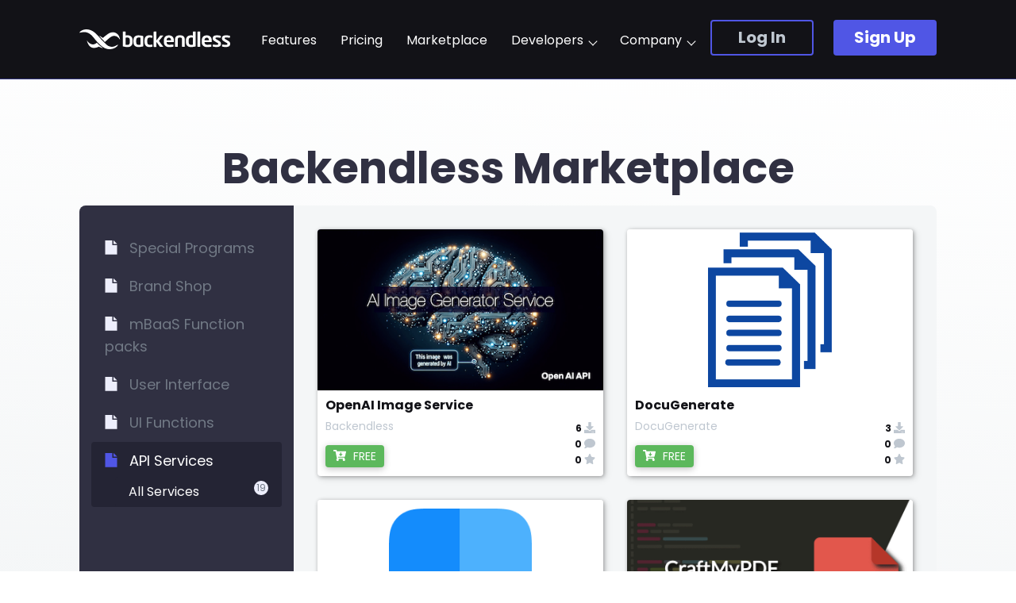

--- FILE ---
content_type: text/css
request_url: https://backendless.com/wp-content/cache/min/1/wp-content/themes/backendless/assets/styles/vendor/select2.css?ver=1753465485
body_size: 544
content:
.select2-container{display:block;position:relative;vertical-align:middle;margin-top:-1px;left:-1px!important;right:-1px!important}.select2-container .select2-selection--single{display:block;cursor:pointer;user-select:none}.select2-container .select2-selection--single .select2-selection__rendered{display:block;text-overflow:ellipsis;white-space:nowrap;padding-left:0;padding-right:0;overflow:hidden}.select2-container .select2-selection--single .select2-selection__clear{position:relative}.select2-container .select2-selection--multiple{display:block;padding:10px 20px 5px;cursor:pointer;user-select:none}.select2-container .select2-selection--multiple .select2-selection__rendered{display:inline-block;overflow:hidden;padding-left:8px;text-overflow:ellipsis;white-space:nowrap}.select2-container .select2-search--inline{float:left}.select2-container .select2-search--inline .select2-search__field{border:none;font-size:100%;line-height:1.25em;padding:0}.select2-container .select2-search--inline .select2-search__field::-webkit-search-cancel-button{-webkit-appearance:none}.select2-dropdown{display:block;width:100%;background:#fff;border:1px solid #e6e6e6;border-radius:4px;position:absolute;left:-100000px;z-index:1051}.select2-results{display:block}.select2-results__option{padding:10px 20px;user-select:none}.select2-results__option[aria-selected]{cursor:pointer}.select2-container--open .select2-dropdown{left:0}.select2-search--dropdown{display:block;padding:4px}.select2-search--dropdown .select2-search__field{padding:4px;width:100%;box-sizing:border-box}.select2-search--dropdown .select2-search__field::-webkit-search-cancel-button{-webkit-appearance:none}.select2-search--dropdown.select2-search--hide{display:none}.select2-close-mask{border:0;margin:0;padding:0;display:block;position:fixed;left:0;top:0;min-height:100%;min-width:100%;height:auto;width:auto;opacity:0;z-index:99;background-color:#fff;filter:alpha(opacity=0)}.select2-hidden-accessible{border:0!important;clip:rect(0 0 0 0)!important;-webkit-clip-path:inset(50%)!important;clip-path:inset(50%)!important;height:1px!important;overflow:hidden!important;padding:0!important;position:absolute!important;width:1px!important;white-space:nowrap!important}.select2-container--default .select2-selection--single{padding:13px 20px 14px}.select2-container--default .select2-selection--single .select2-selection__rendered{color:#5b5b5b}.select2-container--default .select2-selection--single .select2-selection__clear{cursor:pointer;float:right;font-weight:700}.select2-container--default .select2-selection--single .select2-selection__placeholder{color:#e2e6ea}.select2-container--default .select2-selection--single .select2-selection__arrow{height:26px;position:absolute;top:0;bottom:0;margin:auto;right:10px;width:20px}.select2-container--default .select2-selection--single .select2-selection__arrow b{border-color:#888 transparent transparent transparent;border-style:solid;border-width:5px 4px 0 4px;height:0;left:50%;margin-left:-4px;margin-top:-2px;position:absolute;top:50%;width:0}.select2-container--default.select2-container--disabled .select2-selection--single{background-color:#eee;cursor:default}.select2-container--default.select2-container--disabled .select2-selection--single .select2-selection__clear{display:none}.select2-container--default.select2-container--open .select2-selection--single .select2-selection__arrow b{border-color:transparent transparent #888 transparent;border-width:0 4px 5px 4px}.select2-container--default .select2-selection--multiple{cursor:text}.select2-container--default .select2-selection--multiple .select2-selection__rendered{box-sizing:border-box;list-style:none;margin:0;padding:0;width:100%}.select2-container--default .select2-selection--multiple .select2-selection__rendered li{list-style:none}.select2-container--default .select2-selection--multiple .select2-selection__placeholder{color:#999;margin-top:5px;float:left}.select2-container--default .select2-selection--multiple .select2-selection__clear{cursor:pointer;float:right;font-weight:700;margin-top:5px;margin-right:10px}.select2-container--default .select2-selection--multiple .select2-selection__choice{background-color:#e4e4e4;border:1px solid #aaa;border-radius:4px;cursor:default;float:left;margin-right:5px;padding:0 5px}.select2-container--default .select2-selection--multiple .select2-selection__choice__remove{color:#999;cursor:pointer;display:inline-block;font-weight:700;margin-right:2px}.select2-container--default .select2-selection--multiple .select2-selection__choice__remove:hover{color:#333}.select2-container--default.select2-container--focus .select2-selection--multiple{outline:0}.select2-container--default.select2-container--disabled .select2-selection--multiple{background-color:#e2e6ea;cursor:default}.select2-container--default.select2-container--disabled .select2-selection__choice__remove{display:none}.select2-container--default .select2-search--dropdown .select2-search__field{border:1px solid #aaa}.select2-container--default .select2-search--inline .select2-search__field{background:transparent;border:none;outline:0;box-shadow:none;-webkit-appearance:textfield}.select2-container--default .select2-results>.select2-results__options{max-height:320px;padding-top:10px;padding-bottom:10px;overflow-x:hidden;overflow-y:auto}.select2-container--default .select2-results__option{transition:background-color 0.3s ease-in-out,color 0.3s ease-in-out}.select2-container--default .select2-results__option[role=group]{padding:0}.select2-container--default .select2-results__option[aria-disabled=true]{color:#999}.select2-container--default .select2-results__option[aria-selected=true]{background-color:#5056e5;color:#fff}.select2-container--default .select2-results__option--highlighted[aria-selected=false]{background-color:#e2e6ea}.select2-container--default .select2-results__group{display:block;padding:10px 20px;cursor:default}

--- FILE ---
content_type: text/css
request_url: https://backendless.com/wp-content/cache/min/1/wp-content/themes/backendless/assets/styles/custom/style.css?ver=1753465485
body_size: 22414
content:
@charset "UTF-8";.owl-carousel{display:none;width:100%;-webkit-tap-highlight-color:transparent;position:relative;z-index:1}.owl-carousel .owl-stage{position:relative;-ms-touch-action:pan-Y;touch-action:manipulation;-moz-backface-visibility:hidden}.owl-carousel .owl-stage:after{content:".";display:block;clear:both;visibility:hidden;line-height:0;height:0}.owl-carousel .owl-stage-outer{position:relative;overflow:hidden;-webkit-transform:translate3d(0,0,0)}.owl-carousel .owl-wrapper,.owl-carousel .owl-item{-webkit-backface-visibility:hidden;-moz-backface-visibility:hidden;-ms-backface-visibility:hidden;-webkit-transform:translate3d(0,0,0);-moz-transform:translate3d(0,0,0);-ms-transform:translate3d(0,0,0)}.owl-carousel .owl-item{position:relative;min-height:1px;float:left;-webkit-backface-visibility:hidden;-webkit-tap-highlight-color:transparent;-webkit-touch-callout:none}.owl-carousel .owl-item img{display:block;width:100%}.owl-carousel .owl-nav.disabled,.owl-carousel .owl-dots.disabled{display:none}.owl-carousel .owl-nav .owl-prev,.owl-carousel .owl-nav .owl-next,.owl-carousel .owl-dot{cursor:pointer;-webkit-user-select:none;-khtml-user-select:none;-moz-user-select:none;-ms-user-select:none;user-select:none}.owl-carousel .owl-nav button.owl-prev,.owl-carousel .owl-nav button.owl-next,.owl-carousel button.owl-dot{background:none;color:inherit;border:none;padding:0!important;font:inherit}.owl-carousel.owl-loaded{display:block}.owl-carousel.owl-loading{opacity:0;display:block}.owl-carousel.owl-hidden{opacity:0}.owl-carousel.owl-refresh .owl-item{visibility:hidden}.owl-carousel.owl-drag .owl-item{-ms-touch-action:pan-y;touch-action:pan-y;-webkit-user-select:none;-moz-user-select:none;-ms-user-select:none;user-select:none}.owl-carousel.owl-grab{cursor:move;cursor:grab}.owl-carousel.owl-rtl{direction:rtl}.owl-carousel.owl-rtl .owl-item{float:right}.no-js .owl-carousel{display:block}.pricing-page{position:relative;padding-bottom:160px;padding-top:80px}@media (max-width:899px){.pricing-page{padding-top:40px}}@media (max-width:600px){.pricing-page{overflow:hidden}}.pricing-page:before{content:'';display:block;bottom:30%;width:100%;left:0;top:0;margin-top:-6%;position:absolute;background:#121217;background:linear-gradient(#121217 0%,#303042 100%);transform:skewY(-6deg);z-index:-1}.pricing-page__title{color:#fff;text-align:center}.pricing-page__description{text-align:left;margin:20px auto 40px;max-width:700px;color:#bfc7d0;line-height:24px;font-size:16px;padding-left:8px;padding-right:8px}.pricing-page__groups{display:table;max-width:100%}@media (max-width:600px){.pricing-page__groups{position:relative;transition:left 0.3s ease-in-out;max-width:none;webkit-user-select:none;-moz-user-select:none;-ms-user-select:none;user-select:none}}.pricing-page__groups-wrapper{padding-left:60px;padding-right:60px}@media (max-width:1599px){.pricing-page__groups-wrapper{padding-left:30px;padding-right:30px}}@media (max-width:1199px){.pricing-page__groups-wrapper{padding-left:0;padding-right:0}}.pricing-page__groups__points{text-align:center;display:none}@media (max-width:600px){.pricing-page__groups__points{display:block}}.pricing-page__groups__points-item{width:8px;height:8px;border-radius:50%;background:#bfc7d0;display:inline-block;cursor:pointer;transition:background-color 0.3s ease-in-out}.pricing-page__groups__points-item.active{background:#303042}.pricing-page__groups__tabs{padding-left:8px;padding-right:8px;display:none}@media (max-width:600px){.pricing-page__groups__tabs{display:block}}.pricing-page__groups__tabs-label{text-transform:uppercase;line-height:21px;font-size:12px;color:#8f94ff}.pricing-page__groups__tabs-item{float:left;line-height:24px;font-size:18px;color:#bfc7d0;border-bottom:2px solid #717985;transition:color 0.3s ease-in-out,border-bottom-color 0.3s ease-in-out;padding-left:10px}.pricing-page__groups__tabs-item:nth-child(2){padding-left:0}.pricing-page__groups__tabs-item.active,.pricing-page__groups__tabs-item:hover{color:#fff;border-bottom-color:#8f94ff}@media (max-width:600px){.pricing-page__groups__tabs-item{float:none;width:100%}}.pricing-page__groups__tabs:after{content:'';clear:both;display:table}.pricing-page__group{padding:20px 15px;background:linear-gradient(180deg,#303042 0%,rgba(48,48,66,0) 50%);border-radius:8px 8px 0 0}@media (max-width:1199px){.pricing-page__group{padding:10px 0}}@media (max-width:600px){.pricing-page__group{background:none;padding:0}}.pricing-page__group-wrapper{display:table-cell;padding-left:10px;padding-right:10px}@media (max-width:899px){.pricing-page__group-wrapper{padding-left:4px;padding-right:4px}}.pricing-page__group-title{line-height:32px;font-size:24px;text-align:center;color:#fff}@media (max-width:1199px){.pricing-page__group-title span{display:block}}@media (max-width:899px){.pricing-page__group-title{font-size:20px;line-height:28px}}@media (max-width:600px){.pricing-page__group-title{display:none}}.pricing-page__group__packages{display:table;margin-top:20px}.pricing-page__group__package{background:#121217;box-shadow:0 4px 50px rgba(0,0,0,.25);border-radius:8px;padding:40px 25px;text-align:center}@media (max-width:1199px){.pricing-page__group__package{padding:20px 15px;text-align:left}}.pricing-page__group__package-wrapper{display:table-cell;padding-left:10px;padding-right:10px;width:89vw}@media (max-width:899px){.pricing-page__group__package-wrapper{padding-left:4px;padding-right:4px}}.pricing-page__group__package__image{height:110px;background:no-repeat center;background-size:contain;margin-bottom:40px}@media (max-width:1199px){.pricing-page__group__package__image{margin-bottom:20px}}.pricing-page__group__package__title{line-height:32px;font-size:24px;color:#8f94ff}@media (max-width:1199px){.pricing-page__group__package__title{word-spacing:999em}}@media (max-width:899px){.pricing-page__group__package__title{font-size:20px;line-height:28px}}@media (max-width:600px){.pricing-page__group__package__title{word-spacing:inherit}}.pricing-page__group__package__price{line-height:48px;font-size:36px;color:#fff;margin-top:15px}@media (max-width:899px){.pricing-page__group__package__price{font-size:24px;line-height:32px}}.pricing-page__group__package__description{line-height:24px;font-size:14px;text-align:left;color:#bfc7d0;margin-top:20px}@media (max-width:899px){.pricing-page__group__package__description{font-size:12px;line-height:24px}}.pricing-page__group__package__footer{text-align:center;margin-top:30px}.pricing-page__group__package__footer__button{line-height:28px;font-size:18px}@media (max-width:1199px){.pricing-page__group__package__footer__button{display:block}}@media (max-width:899px){.pricing-page__group__package__footer__button{font-size:16px;line-height:24px}}@media (max-width:600px){.pricing-page__group__package__footer__button{display:inline-block}}.company-page{position:relative;padding-bottom:160px;padding-top:80px}@media (max-width:899px){.company-page{padding-top:40px}}@media (max-width:600px){.company-page{overflow:hidden}}.company-page:before{content:'';display:block;height:700px;width:100%;left:0;top:0;margin-top:-6%;position:absolute;background:#121217;background:linear-gradient(#121217 0%,#303042 100%);transform:skewY(-6deg);z-index:-1}@media (max-width:600px){.company-page:before{display:none}}.company-page__title{color:#fff;text-align:center}.company-page__description{text-align:left;margin:20px auto 0;max-width:700px;color:#bfc7d0;line-height:24px;font-size:16px}.company-page__details{position:relative}@media (max-width:600px){.company-page__details{padding-bottom:60px}}@media (max-width:600px){.company-page__details:before{content:'';display:block;bottom:0;width:100%;left:0;top:0;margin-top:-20%;position:absolute;background:#121217;background:linear-gradient(#121217 0%,#303042 100%);transform:skewY(-6deg);z-index:-1}}.company-page .management{margin-top:15px;padding-bottom:80px;display:none;position:relative}.company-page .management:after{content:'';display:block;height:200px;background:linear-gradient(rgba(244,244,244,0) 0%,#e0e3e9 100%);position:absolute;bottom:0;left:0;right:0;transform:skewY(6deg);z-index:-1}@media (max-width:600px){.company-page .management{display:block}}.company-page .management__title{text-align:center}.company-page .management__items{border-bottom:1px solid #edeefc;margin-top:15px}.company-page .management__item{padding:15px 60px 15px 0;border-top:1px solid #edeefc;position:relative}.company-page .management__item__social{position:absolute;right:0;top:50%;margin:auto;white-space:nowrap;transform:translateY(-50%)}.company-page .management__item__social__link{display:inline-block;margin-left:15px}.company-page .management__item__social__link svg{width:18px;height:18px;fill:#bfc7d0;display:block}.company-page .management__item__social__link:hover svg{fill:#303042}.company-page .management__item__social:after{content:'';clear:both;display:table}.company-page .management__item:after{content:'';clear:both;display:table}.company-page .management__item__name{font-size:16px;line-height:24px;color:#303042}.company-page .management__item__position{font-size:14px;color:#717985}.company-page .team{margin-top:120px}@media (max-width:1599px){.company-page .team{margin-top:40px}}@media (max-width:600px){.company-page .team{display:none}}.company-page .team-wrapper{padding-left:60px;padding-right:60px}@media (max-width:1599px){.company-page .team-wrapper{padding-left:30px;padding-right:30px}}@media (max-width:1199px){.company-page .team-wrapper{padding-left:0;padding-right:0}}.company-page .team__title{color:#fff;text-align:center}.company-page .team__items{margin-left:-20px;margin-right:-20px;margin-top:30px}.company-page .team__items:after{content:'';clear:both;display:table}.company-page .team__item{padding-left:20px;padding-right:20px;margin-bottom:40px;float:left;width:25%}@media (min-width:1599px){.company-page .team__item:nth-child(4n+1){content:'';clear:both}}@media (max-width:1599px){.company-page .team__item{width:33.3333%}}@media (max-width:1599px) and (min-width:767px){.company-page .team__item:nth-child(3n+1){content:'';clear:both}}@media (max-width:767px){.company-page .team__item{width:50%}.company-page .team__item:nth-child(2n+1){content:'';clear:both}}.company-page .team__item-wrapper{border-radius:8px;background:#fff;box-shadow:0 4px 50px rgba(0,0,0,.25);line-height:28px;padding-bottom:10px}.company-page .team__item__image{height:0;padding-bottom:100%;background:no-repeat center;background-size:cover;border-radius:8px 8px 0 0}.company-page .team__item__name{font-size:18px;color:#303042;margin-top:16px;padding-left:15px;padding-right:15px}.company-page .team__item__position{font-size:14px;color:#717985;padding-left:15px;padding-right:15px}.company-page .team__item__social-items{padding:10px 10px 5px}.company-page .team__item__social-item{display:inline-block;margin:0 5px;width:20px;height:20px;border-radius:50%;background-color:#717985;text-align:center;position:relative;transition:background-color 0.3s ease-in-out}.company-page .team__item__social-item--facebook{background-color:#3b5998}.company-page .team__item__social-item--linkedin{background-color:#0077b5}.company-page .team__item__social-item--twitter{background-color:#1da1f2}.company-page .team__item__social-item--github{background-color:#4078c0}.company-page .team__item__social-item svg{top:0;bottom:0;left:0;right:0;margin:auto;position:absolute;fill:#f4f6f7;max-width:60%;max-height:60%;vertical-align:middle;display:inline-block;transition:fill 0.3s ease-in-out}.company-page .team__item__social-item:hover{background-color:#bfc7d0}.company-page .team__item__social-item:hover svg{fill:#717985}.company-page .history{position:relative}.company-page .history-wrapper{max-width:700px;margin:auto;margin-top:120px}@media (max-width:600px){.company-page .history-wrapper{margin-top:30px}}@media (max-width:600px){.company-page .history{padding-bottom:80px}.company-page .history:after{content:'';display:block;height:200px;background:linear-gradient(rgba(244,244,244,0) 0%,#e0e3e9 100%);position:absolute;bottom:0;left:0;right:0;transform:skewY(6deg);z-index:5}}.company-page .history__title{text-align:center}.company-page .history__description{margin-top:10px}.company-page .history__items{position:relative;overflow:hidden;margin-top:50px}.company-page .history__items__pointer{display:block;position:absolute;left:7px;top:3px;height:500px;background:#8f94ff;width:2px;z-index:2}.company-page .history__item{padding-bottom:80px;padding-left:50px;position:relative}.company-page .history__item:last-child{padding-bottom:0}.company-page .history__item:before{content:'';display:block;position:absolute;left:7px;top:0;bottom:0;background:#bfc7d0;width:2px}.company-page .history__item:after{content:'';display:block;position:absolute;left:0;top:0;background:#bfc7d0;width:16px;height:16px;border-radius:50%;z-index:3}.company-page .history__item:last-child:before{background:#fff;z-index:3}.company-page .history__item.active:after{background:#8f94ff}.company-page .history__item__date{line-height:24px;font-size:14px;text-transform:uppercase;color:#8f94ff}.company-page .history__item__title{line-height:24px;font-size:18px;text-transform:uppercase;color:#717985;margin-top:15px}.company-page .history__item__description{line-height:24px;font-size:14px;text-transform:uppercase;color:#bfc7d0;margin-top:10px}.company-page .history__item__image{height:0;padding-bottom:60%;background:no-repeat center;background-size:cover;border-radius:8px;margin-top:15px}.company-page .history__item__video{position:relative;padding-bottom:56.25%}.company-page .history__item__video>iframe{position:absolute;left:0;top:0;width:100%;height:100%;border-radius:8px}.company-page .clients{margin-top:120px}@media (max-width:600px){.company-page .clients{margin-top:30px}}.company-page .clients-wrapper{padding-left:60px;padding-right:60px}@media (max-width:1599px){.company-page .clients-wrapper{padding-left:30px;padding-right:30px}}@media (max-width:1199px){.company-page .clients-wrapper{padding-left:0;padding-right:0}}.company-page .clients__title{text-align:center}.company-page .clients__description{text-align:left;margin:20px auto 40px;max-width:700px;color:#717985;line-height:24px;font-size:16px}.company-page .clients__items{margin-left:-30px;margin-right:-30px}@media (max-width:899px){.company-page .clients__items{margin-left:-15px;margin-right:-15px}}.company-page .clients__items:after{content:'';clear:both;display:table}.company-page .clients__item{padding-left:30px;padding-right:30px;float:left;width:16.6666%;margin-bottom:100px}@media (max-width:899px){.company-page .clients__item{padding-left:15px;padding-right:15px;margin-bottom:50px;width:20%}}@media (max-width:767px){.company-page .clients__item{width:25%}}@media (max-width:600px){.company-page .clients__item{margin-bottom:30px;width:33.3333%}}.company-page .clients__item__image{padding-bottom:66.6666%;background:no-repeat center;background-size:contain}.company-page .client-categories-wrapper{padding-left:60px;padding-right:60px}@media (max-width:1599px){.company-page .client-categories-wrapper{padding-left:30px;padding-right:30px}}@media (max-width:1199px){.company-page .client-categories-wrapper{padding-left:0;padding-right:0}}.company-page .client-categories-footer{text-align:center;margin-top:80px}.company-page .client-categories__items{display:block;column-count:4}@media (max-width:1199px){.company-page .client-categories__items{column-count:3}}@media (max-width:899px){.company-page .client-categories__items{column-count:2}}@media (max-width:600px){.company-page .client-categories__items{column-count:1}}.company-page .client-categories__item-title{line-height:24px;font-size:14px;text-transform:uppercase;color:#303042;background-color:#edeefc;border-radius:3px;padding:0 8px}.company-page .client-categories__item__clients{margin-bottom:40px}.company-page .client-categories__item__client{display:block}.company-page .client-categories__item__client-link{line-height:24px;font-size:14px;color:#717985;transition:color 0.3s ease-in-out}.company-page .client-categories__item__client-link svg{display:inline-block;width:10px;height:10px;fill:#5056e5;transition:fill 0.3s ease-in-out}.company-page .client-categories__item__client-link:hover{color:#bfc7d0}.company-page .client-categories__item__client-link:hover svg{fill:#8f94ff}.cases{font-size:0;white-space:nowrap;transition:transform 0.3s ease-in-out;-webkit-user-select:none;-moz-user-select:none;-ms-user-select:none;user-select:none;display:table;table-layout:fixed}.cases-wrapper{overflow:hidden}@media (max-width:600px){.cases-wrapper{overflow:visible}}@media (max-width:767px){.cases__item{padding-top:50%}}@media (max-width:600px){.cases__item{margin:0 10px}}.cases__item-wrapper{display:table-cell;width:100%;font-size:18px;position:relative;z-index:1;vertical-align:top}.cases__item-wrapper:before{content:'';display:block;left:0;top:0;bottom:0;background:rgba(255,255,255,.9);border-radius:8px 0 0 0;z-index:2;position:absolute;width:40%}@media (max-width:1199px){.cases__item-wrapper:before{width:44%}}@media (max-width:767px){.cases__item-wrapper:before{width:auto;margin-top:50%;right:0;border-radius:0}}@media (max-width:600px){.cases__item-wrapper:before{right:10px;left:10px;border-radius:0 0 8px 8px}}.cases__item__title{line-height:48px;font-size:36px;color:#303042;margin-bottom:15px}.cases__item__logo{margin-bottom:40px}.cases__item__logo img{max-width:120px;width:auto;height:auto}.cases__item__image{position:absolute;right:0;top:0;bottom:0;left:0;background:no-repeat center;background-size:cover;z-index:1;border-radius:8px 8px 0 0}@media (max-width:600px){.cases__item__image{border-radius:8px;left:10px;right:10px}}.cases__item__description{margin-bottom:20px;color:#717985}.cases__item__description__mobile{display:none}@media (max-width:767px){.cases__item__description__mobile{display:block}}.cases__item__description__desktop{display:block}@media (max-width:767px){.cases__item__description__desktop{display:none}}.cases__item__link{border-bottom:1px solid #5056e5;transition:border-bottom-color 0.3s ease-in-out}.cases__item__link:hover{border-bottom-color:transparent}.cases__item__content{width:40%;padding:5%;white-space:normal;position:relative;z-index:3}@media (max-width:1199px){.cases__item__content{line-height:24px;font-size:14px;padding:3%;width:44%}}@media (max-width:767px){.cases__item__content{width:100%}}.cases__tabs{text-align:center;white-space:nowrap;font-size:0;transition:transform 0.3s ease-in-out;will-change:transform}.cases__tabs-wrapper{overflow:hidden;background:#edeefc;border-radius:0 0 8px 8px;margin-top:-2px}@media (max-width:600px){.cases__tabs-wrapper{background:transparent;padding-top:15px}}.cases__tabs__item{color:#717985;cursor:pointer;padding:0 15px;display:inline-block}@media (max-width:600px){.cases__tabs__item{padding-left:4px;padding-right:4px}}.cases__tabs__item-logo{border-bottom:2px solid transparent;transition:all 0.3s ease-in-out;display:inline-block;height:80px;line-height:76px;-webkit-filter:grayscale(100%);filter:grayscale(100%)}.cases__tabs__item-logo>img{max-height:60px;max-width:100px;width:auto;height:auto;vertical-align:middle}@media (max-width:600px){.cases__tabs__item-logo>img{display:none}}@media (max-width:600px){.cases__tabs__item-logo{width:8px;height:8px;border-radius:50%;background:#717985;border:none}}.cases__tabs__item:hover .cases__tabs__item-logo,.cases__tabs__item.active .cases__tabs__item-logo{border-bottom-color:#5056e5;-webkit-filter:grayscale(0%);filter:grayscale(0%)}@media (max-width:600px){.cases__tabs__item:hover .cases__tabs__item-logo,.cases__tabs__item.active .cases__tabs__item-logo{background:#5056e5}}.clients-page{position:relative;padding-bottom:160px;padding-top:80px}@media (max-width:899px){.clients-page{padding-top:40px}}@media (max-width:600px){.clients-page{overflow:hidden}}.clients-page:before{content:'';display:block;height:700px;width:100%;left:0;top:0;margin-top:-6%;position:absolute;background:#121217;background:linear-gradient(#121217 0%,#303042 100%);transform:skewY(-6deg);z-index:-1}.clients-page__title{color:#fff;text-align:center;margin-bottom:40px}.clients-page__text-block{max-width:700px;margin:120px auto 0}@media (max-width:600px){.clients-page__text-block{margin-top:160px}}.clients-page__text-block__subtitle{line-height:24px;font-size:14px;text-align:center;text-transform:uppercase;color:#5056e5}.clients-page__text-block__title{text-align:center}.clients-page__text-block__description{margin-top:30px}.clients-page__text-block__footer{text-align:center;margin-top:25px}.clients-page__clients__form{margin-left:-20px;margin-right:-20px;padding-left:60px;padding-right:60px}@media (max-width:1599px){.clients-page__clients__form{padding-left:30px;padding-right:30px}}@media (max-width:1199px){.clients-page__clients__form{padding-left:0;padding-right:0}}.clients-page__clients__form:after{content:'';clear:both;display:table}.clients-page__clients__form>.control-row{float:left;padding:0 20px;width:50%}@media (max-width:600px){.clients-page__clients__form>.control-row{width:100%}}.clients-page__clients__form__search:before{content:'';display:block;width:12px;height:12px;background:url(../../../../../../../../../themes/backendless/assets/images/icons/search.svg) no-repeat center;background-size:contain;position:absolute;top:0;bottom:0;left:20px;margin:auto}.clients-page__clients__form__search .control--input{padding-left:50px}.clients-page__clients__title{text-align:center}.clients-page__clients__description{text-align:left;margin:20px auto 40px;max-width:700px;color:#bfc7d0;line-height:24px;font-size:16px}.clients-page__clients-wrapper{padding-left:60px;padding-right:60px}@media (max-width:1599px){.clients-page__clients-wrapper{padding-left:30px;padding-right:30px}}@media (max-width:1199px){.clients-page__clients-wrapper{padding-left:0;padding-right:0}}.clients-page__clients__no-items{text-align:center;padding-top:100px;padding-bottom:100px;display:none}.clients-page__clients__items{margin-left:-20px;margin-right:-20px;margin-top:60px}@media (max-width:600px){.clients-page__clients__items{margin-top:40px}}.clients-page__clients__items:after{content:'';clear:both;display:table}.clients-page__clients__item{padding-left:20px;padding-right:20px;margin-bottom:40px;float:left;width:25%;min-height:210px}@media (max-width:899px){.clients-page__clients__item{width:33.3333%}}@media (max-width:767px){.clients-page__clients__item{width:50%}}@media (max-width:600px){.clients-page__clients__item{width:100%;margin-bottom:0;min-height:0}.clients-page__clients__item:first-child .clients-page__clients__item-wrapper{border-top:1px solid #edeefc}}.clients-page__clients__item-wrapper{background:#f4f6f7;border-radius:8px;box-shadow:1px 4px 20px rgba(0,0,0,.25);line-height:24px;padding:15px 20px;transition:background-color 0.3s ease-in-out}@media (max-width:600px){.clients-page__clients__item-wrapper{box-shadow:none;border-radius:0;border-bottom:1px solid #edeefc;background:#fff;padding:5px 0;display:table}}.clients-page__clients__item-wrapper:hover{background:#fff}.clients-page__clients__item__image{height:90px;background:no-repeat center;background-size:contain}@media (max-width:600px){.clients-page__clients__item__image{display:none}}.clients-page__clients__item__title{font-size:16px;color:#303042;margin-top:10px;overflow:hidden;text-overflow:ellipsis;white-space:nowrap}@media (max-width:600px){.clients-page__clients__item__title{margin-top:0;display:table-cell;width:100%;white-space:normal}}@media (max-width:600px){.clients-page__clients__item--link .clients-page__clients__item__title{text-decoration:underline}}.clients-page__clients__item__category{font-size:14px;color:#bfc7d0}@media (max-width:600px){.clients-page__clients__item__category{display:table-cell;white-space:nowrap}}.clients-page__clients__item__footer{min-height:25px}@media (max-width:600px){.clients-page__clients__item__footer{display:none}}.clients-page__clients__item__link{display:inline-block;font-size:14px;color:#5056e5;border-bottom:1px solid #5056e5;transition:border-bottom-color 0.3s ease-in-out}.clients-page__clients__item__link:hover{border-bottom-color:transparent}.applications-page{position:relative;padding-bottom:160px;padding-top:80px}@media (max-width:899px){.applications-page{padding-top:40px}}@media (max-width:600px){.applications-page{overflow:hidden}}.applications-page:before{content:'';display:block;height:700px;width:100%;left:0;top:0;margin-top:-6%;position:absolute;background:#121217;background:linear-gradient(#121217 0%,#303042 100%);transform:skewY(-6deg);z-index:-1}.applications-page__title{color:#fff;text-align:center;margin-bottom:40px}.applications-page__text-block{max-width:700px;margin:120px auto 0}@media (max-width:600px){.applications-page__text-block{margin-top:160px}}.applications-page__text-block__subtitle{line-height:24px;font-size:14px;text-align:center;text-transform:uppercase;color:#5056e5}.applications-page__text-block__title{text-align:center}.applications-page__text-block__description{margin-top:30px}.applications-page__text-block__footer{text-align:center;margin-top:25px}.applications-page__apps__form{margin-left:-20px;margin-right:-20px;padding-left:60px;padding-right:60px}@media (max-width:1599px){.applications-page__apps__form{padding-left:30px;padding-right:30px}}@media (max-width:1199px){.applications-page__apps__form{padding-left:0;padding-right:0}}.applications-page__apps__form:after{content:'';clear:both;display:table}.applications-page__apps__form>.control-row{float:left;padding:0 20px;width:100%}.applications-page__apps__form>.control-row:first-child{display:none}@media (max-width:600px){.applications-page__apps__form>.control-row{width:100%}}.applications-page__apps__form__search:before{content:'';display:block;width:12px;height:12px;background:url(../../../../../../../../../themes/backendless/assets/images/icons/search.svg) no-repeat center;background-size:contain;position:absolute;top:0;bottom:0;left:20px;margin:auto}.applications-page__apps__form__search .control--input{padding-left:50px}.applications-page__apps__title{text-align:center}.applications-page__apps__description{text-align:left;margin:20px auto 40px;max-width:700px;color:#bfc7d0;line-height:24px;font-size:16px}.applications-page__apps-wrapper{padding-left:60px;padding-right:60px}@media (max-width:1599px){.applications-page__apps-wrapper{padding-left:30px;padding-right:30px}}@media (max-width:1199px){.applications-page__apps-wrapper{padding-left:0;padding-right:0}}.applications-page__apps__no-items{text-align:center;padding-top:100px;padding-bottom:100px;display:none}.applications-page__apps__items{margin-left:-20px;margin-right:-20px;margin-top:60px}@media (max-width:600px){.applications-page__apps__items{margin-top:40px}}.applications-page__apps__items:after{content:'';clear:both;display:table}.applications-page__apps__item{padding-left:20px;padding-right:20px;margin-bottom:40px;float:left;width:25%;min-height:210px}@media (min-width:1199px){.applications-page__apps__item:nth-child(4n+1){clear:both}}@media (max-width:1199px) and (min-width:899px){.applications-page__apps__item{width:33.3333%}.applications-page__apps__item:nth-child(3n+1){clear:both}}@media (max-width:899px) and (min-width:600px){.applications-page__apps__item{width:50%}.applications-page__apps__item:nth-child(2n+1){clear:both}}@media (max-width:600px){.applications-page__apps__item{width:100%;margin-bottom:0;min-height:0;border-bottom:1px solid #edeefc;padding:5px 20px;display:table}.applications-page__apps__item:first-child .clients-page__clients__item-wrapper{border-top:1px solid #edeefc}}.applications-page__apps__item-wrapper{background:#f4f6f7;border-radius:8px;box-shadow:1px 4px 20px rgba(0,0,0,.25);line-height:24px;padding:15px 20px;transition:background-color 0.3s ease-in-out}@media (max-width:600px){.applications-page__apps__item-wrapper{box-shadow:none;border-radius:0;background:#fff;display:table-row}}.applications-page__apps__item-wrapper:hover{background:#fff}.applications-page__apps__item__title{font-size:16px;color:#303042;margin-top:10px;overflow:hidden;text-overflow:ellipsis;white-space:nowrap;clear:both}@media (max-width:600px){.applications-page__apps__item__title{margin-top:0;display:table-cell;width:100%;white-space:normal;vertical-align:middle}}@media (max-width:600px){.applications-page__apps__item--link .clients-page__clients__item__title{text-decoration:underline}}.applications-page__apps__item__image{height:90px;background:no-repeat center;background-size:contain;float:left;width:48%;margin-bottom:8px}@media (max-width:600px){.applications-page__apps__item__image{display:none}}.applications-page__apps__item__buttons{float:left;width:52%;padding-left:20px}@media (max-width:600px){.applications-page__apps__item__buttons{display:none}}.applications-page__apps__item__button{display:block;padding-bottom:36.5625%;margin-bottom:10px;background:no-repeat center;background-size:cover}.applications-page__apps__item__button--google{background-image:url(/wp-content/themes/backendless/assets/images/misc/app_google.png)}.applications-page__apps__item__button--apple{background-image:url(/wp-content/themes/backendless/assets/images/misc/app_apple.png)}.applications-page__apps__item__button--web{background-image:url(/wp-content/themes/backendless/assets/images/misc/app_web.png)}.applications-page__apps__item__mobile-buttons{display:none;padding-left:20px;white-space:nowrap}@media (max-width:600px){.applications-page__apps__item__mobile-buttons{display:table-cell}}.applications-page__apps__item__mobile-button{display:inline-block;width:24px;margin-left:10px}.applications-page__apps__item__mobile-button svg{fill:#303042;transition:opacity 0.3s ease-in-out;vertical-align:middle}.applications-page__apps__item__mobile-button:hover svg{opacity:.5}.applications-page__apps__item__category{font-size:14px;color:#bfc7d0}@media (max-width:600px){.applications-page__apps__item__category{display:table-cell;white-space:nowrap}}.applications-page__apps__item__description{font-size:14px;color:#bfc7d0}@media (max-width:600px){.applications-page__apps__item__description{display:none}}.applications-page__apps__item__footer{min-height:25px}@media (max-width:600px){.applications-page__apps__item__footer{display:none}}.applications-page__apps__item__link{display:inline-block;font-size:14px;color:#5056e5;border-bottom:1px solid #5056e5;transition:border-bottom-color 0.3s ease-in-out}.applications-page__apps__item__link:hover{border-bottom-color:transparent}.contact-page{position:relative;padding-bottom:160px}@media (max-width:600px){.contact-page{overflow:hidden}}.contact-page__header{position:relative;padding-top:80px}@media (max-width:899px){.contact-page__header{padding-top:40px}}.contact-page__header:before{content:'';display:block;bottom:0;width:100%;left:0;top:0;margin-top:-6%;position:absolute;background:#f4f6f7;background:linear-gradient(#ffffff 0%,#f4f6f7 100%);transform:skewY(6deg);z-index:-1}.contact-page__text-block{max-width:700px;margin:0 auto;padding-bottom:120px}@media (max-width:899px){.contact-page__text-block{padding-bottom:80px}}.contact-page__text-block:last-child{padding-bottom:40px;margin-bottom:40px}.contact-page__text-block--no-padding{padding-bottom:20px}.contact-page__text-block__subtitle{line-height:24px;font-size:14px;text-align:center;text-transform:uppercase;color:#5056e5}.contact-page__text-block__title{text-align:center}.contact-page__text-block__description{margin-top:30px}.contact-page__text-block__description a{color:#5056e5;border-bottom:1px solid transparent;transition:border-bottom-color 0.3s ease-in-out}.contact-page__text-block__description a:hover{border-bottom-color:#5056e5}.contact-page__text-block__footer{text-align:center;margin-top:25px}.contact-page__text-block__footer__button{margin-left:10px;margin-right:10px;margin-bottom:15px}.contact-page__text-block__footer__button--slack{position:relative;padding-left:45px}.contact-page__text-block__footer__button--slack svg{position:absolute;top:0;bottom:0;margin:auto;display:block;height:20px;width:auto;left:15px}.contact-page__form-wrapper{padding-left:60px;padding-right:60px}@media (max-width:1599px){.contact-page__form-wrapper{padding-left:30px;padding-right:30px}}@media (max-width:1199px){.contact-page__form-wrapper{padding-left:0;padding-right:0}}.contact-page__form div.wpcf7-validation-errors,.contact-page__form div.wpcf7-acceptance-missing{border-radius:4px;border-color:#f84438;background:rgba(248,68,56,.1);color:#121217}.client-page{position:relative;padding-bottom:160px;padding-top:80px}@media (max-width:899px){.client-page{padding-top:40px}}@media (max-width:600px){.client-page{overflow:hidden}}.client-page__video-block{position:relative}.client-page__video-block:before{content:'';display:block;bottom:30%;width:100%;left:0;top:0;margin-top:-6%;position:absolute;background:#f4f6f7;background:linear-gradient(#ffffff 0%,#f4f6f7 100%);transform:skewY(6deg);z-index:-1}.client-page__video-block__video{position:relative;height:0;padding-bottom:56.25%}.client-page__video-block__video>iframe{position:absolute;left:0;top:0;width:100%;height:100%}.client-page__video-block__image img{background-position:center;margin:0 auto;display:block}.client-page__text-block{max-width:700px;margin:0 auto;padding-bottom:50px}.client-page__text-block__subtitle{line-height:24px;font-size:14px;text-align:center;text-transform:uppercase;color:#5056e5}.client-page__text-block__title{text-align:center}.client-page__text-block__description{margin-top:30px}.client-page__text-block__description a{color:#5056e5;border-bottom:1px solid transparent;transition:border-bottom-color 0.3s ease-in-out}.client-page__text-block__description a:hover{border-bottom-color:#5056e5}.client-page__main-block{margin-top:80px}@media (max-width:899px){.client-page__main-block{margin-top:40px}}@media (max-width:600px){.client-page__main-block{margin-top:20px}}.client-page__main-block-wrapper{padding-left:60px;padding-right:60px}@media (max-width:1599px){.client-page__main-block-wrapper{padding-left:30px;padding-right:30px}}@media (max-width:1199px){.client-page__main-block-wrapper{padding-left:0;padding-right:0}}.client-page__main-block:after{content:'';clear:both;display:table}.client-page__main-block__left{float:left;width:25%;min-height:200px}.client-page__main-block__left:after{content:'';clear:both;display:table}@media (max-width:1199px){.client-page__main-block__left{width:100%}}.client-page__main-block__right{float:right;width:70%;-webkit-user-select:none;-moz-user-select:none;-ms-user-select:none;user-select:none}@media (max-width:1199px){.client-page__main-block__right{margin-top:30px;width:100%}}.client-page__main-block__title{margin-top:25px}@media (max-width:1199px){.client-page__main-block__title{margin-top:0;float:right;width:65%}}@media (max-width:767px){.client-page__main-block__title{float:none;width:100%}}.client-page__main-block__description{margin-top:10px}@media (max-width:1199px){.client-page__main-block__description{float:right;width:65%}}@media (max-width:767px){.client-page__main-block__description{float:none;width:100%}}.client-page__main-block__description a{color:#5056e5;border-bottom:1px solid #5056e5;transition:border-bottom-color 0.3s ease-in-out}.client-page__main-block__description a:hover{border-bottom-color:transparent}.client-page__main-block__description img{width:auto}.client-page__main-block__logo{height:0;padding-bottom:60%;border-radius:4px;background:no-repeat center #f4f6f7;position:relative}.client-page__main-block__logo-image{position:absolute;left:20px;top:20px;right:20px;bottom:20px;background:no-repeat center;background-size:contain}@media (max-width:1199px){.client-page__main-block__logo-wrapper{float:left;width:30%}}@media (max-width:767px){.client-page__main-block__logo-wrapper{float:none;width:100%;margin-bottom:25px}}.client-page__main-block__photo-wrapper{height:0;padding-bottom:70%;border-radius:4px;position:relative;background:#f4f6f7}.client-page__main-block__photo{position:absolute;left:20px;right:20px;top:20px;bottom:20px;background:no-repeat center;background-size:contain}.client-page__main-block__tabs{text-align:center;white-space:nowrap;font-size:0;transition:transform 0.3s ease-in-out}.client-page__main-block__tabs-wrapper{overflow:hidden}.client-page__main-block__tabs__item{line-height:24px;font-size:14px;text-transform:uppercase;color:#717985;cursor:pointer;padding:0 20px;display:inline-block;border-bottom:2px solid #bfc7d0}.client-page__main-block__tabs__item>span{border-bottom:2px solid transparent;transition:border-bottom-color 0.3s ease-in-out,color 0.3s ease-in-out;display:inline-block;padding:12px 0 8px;transform:translateY(2px)}.client-page__main-block__tabs__item:hover>span,.client-page__main-block__tabs__item.active>span{border-bottom-color:#5056e5;color:#303042}.client-page__main-block__tabs__item:first-child{padding-left:0}.client-page__main-block__tabs__item:last-child{padding-right:0}.client-page__content-top{margin-top:80px;margin-bottom:30px}@media (max-width:899px){.client-page__content-top{margin-top:40px}}@media (max-width:600px){.client-page__content-top{margin-top:20px}}.client-page__content-top p{margin-bottom:30px}.client-page__content-top p:last-child{margin-bottom:0}.client-page__content-bottom{margin-top:80px;margin-bottom:30px}.client-page__content-bottom p{margin-bottom:30px}.client-page__content-bottom p:last-child{margin-bottom:0}.client-page__statistics{margin-bottom:40px}.client-page__statistics-wrapper{margin-left:-20px;margin-right:-20px;padding-left:60px;padding-right:60px}@media (max-width:1599px){.client-page__statistics-wrapper{padding-left:30px;padding-right:30px}}@media (max-width:1199px){.client-page__statistics-wrapper{padding-left:0;padding-right:0}}.client-page__statistics__items{display:table;table-layout:fixed;width:100%}@media (max-width:767px){.client-page__statistics__items{display:block}}.client-page__statistics__item{display:table-cell;width:33.3333%;padding-left:20px;padding-right:20px;position:relative;vertical-align:middle}@media (max-width:767px){.client-page__statistics__item{display:block;width:100%;margin-bottom:15px}}.client-page__statistics__item:before{content:'';display:block;position:absolute;left:20px;top:0;bottom:0;right:20px;z-index:-1;background:#f4f6f7;border-radius:4px}.client-page__statistics__item-wrapper{padding-top:55px;padding-bottom:55px;text-align:center;color:#303042}@media (max-width:1199px){.client-page__statistics__item-wrapper{padding-top:35px;padding-bottom:35px}}.client-page__statistics__item-title{line-height:64px;font-size:54px}@media (max-width:899px){.client-page__statistics__item-title{font-size:46px}}.client-page__quote-block-wrapper{padding-left:60px;padding-right:60px}@media (max-width:1599px){.client-page__quote-block-wrapper{padding-left:30px;padding-right:30px}}@media (max-width:1199px){.client-page__quote-block-wrapper{padding-left:0;padding-right:0}}.client-page__quote-block__quote{border-left:4px solid #5056e5;padding-left:40px;max-width:900px;margin:auto}.client-page__quote-block__quote-message{line-height:48px;font-size:36px;color:#303042}@media (max-width:899px){.client-page__quote-block__quote-message{line-height:32px;font-size:24px}}@media (max-width:600px){.client-page__quote-block__quote-message{line-height:28px;font-size:21px}}.client-page__quote-block__quote-author{color:#bfc7d0}.client-page__pagination{text-align:center}.client-page__pagination__link{display:inline-block;margin:0 40px}@media (max-width:600px){.client-page__pagination__link{margin-left:20px;margin-right:20px}}.client-page__pagination__link span{color:#5056e5;border-bottom:1px solid #5056e5;transition:border-bottom-color 0.3s ease-in-out}.client-page__pagination__link svg{fill:#5056e5;height:9px;width:auto;display:inline-block;margin:0 10px}.client-page__pagination__link:hover span{border-bottom-color:transparent}.features-page{position:relative;padding-bottom:160px;padding-top:80px}@media (max-width:899px){.features-page{padding-top:40px}}@media (max-width:600px){.features-page{overflow:hidden}}.features-page:before{content:'';display:block;height:700px;width:100%;left:0;top:0;margin-top:-6%;position:absolute;background:#121217;background:linear-gradient(#121217 0%,#303042 100%);transform:skewY(-6deg);z-index:-1}.features-page__title{color:#fff;text-align:center;margin-bottom:40px}.features-page__text-block{max-width:700px;margin:120px auto 0}@media (max-width:600px){.features-page__text-block{margin-top:160px}}.features-page__text-block__subtitle{line-height:24px;font-size:14px;text-align:center;text-transform:uppercase;color:#5056e5}.features-page__text-block__title{text-align:center}.features-page__text-block__description{margin-top:30px}.features-page__text-block__footer{text-align:center;margin-top:25px}.features-page__banner{border-radius:8px;margin-bottom:120px;background:no-repeat center left}@media (min-width:1599px){.features-page__banner{display:flex}}@media (max-width:1599px){.features-page__banner--image{padding-top:75%;background-position:center top;background-size:100% auto}}.features-page__banner:after{content:'';clear:both;display:table}.features-page__banner__aside{background:#121217;padding:50px 50px 80px 50px;float:right;width:40%;border-radius:0 8px 8px 0}@media (max-width:1599px){.features-page__banner__aside{padding:30px 50px;float:none;width:100%;border-radius:0 0 8px 8px}}.features-page__banner__subtitle{line-height:32px;font-size:24px;text-transform:uppercase;color:#5056e5}@media (max-width:1199px){.features-page__banner__subtitle{line-height:24px;font-size:14px}}.features-page__banner__title{margin-top:30px;color:#fff;line-height:48px;font-size:36px}@media (max-width:1199px){.features-page__banner__title{line-height:32px;font-size:24px}}.features-page__banner__description{color:#fff;margin-top:30px;margin-bottom:30px}.features-page__banner__description a{color:#5056e5}@media (max-width:1199px){.features-page__banner__description{line-height:24px;font-size:14px}}.features-page__banner__link{color:#5056e5;border-bottom:1px solid #5056e5;transition:border-bottom-color 0.3s ease-in-out}@media (max-width:1199px){.features-page__banner__link{line-height:24px;font-size:14px}}.features-page__banner__link:hover{border-bottom-color:transparent}.features-page__banner__video{float:left;width:60%;padding-bottom:44.05%;position:relative}@media (max-width:1599px){.features-page__banner__video{float:none;width:100%;border-radius:0 0 8px 8px}}.features-page__banner__video iframe{position:absolute;left:0;top:0;width:100%;height:100%}.features-page__categories{position:relative}.features-page__categories:before{content:'';display:block;height:700px;width:100%;left:0;top:20%;position:absolute;background:#f4f6f7;background:linear-gradient(#ffffff 0%,#edeefc 100%);transform:skewY(6deg);z-index:-1}.features-page__categories-header{max-width:700px;margin:0 auto 30px}.features-page__categories-subtitle{line-height:24px;font-size:14px;text-align:center;text-transform:uppercase;color:#5056e5;margin-bottom:5px}.features-page__categories-title{text-align:center}@media (min-width:899px){.features-page__categories-title--cases{font-size:36px}}.features-page__categories-description{margin-top:20px}.features-page__categories-description--header{font-size:24px;text-align:center;margin-bottom:40px}.features-page__categories-description a{color:#5056e5;border-bottom:1px solid #5056e5}.features-page__categories-description a:hover{border-bottom-color:transparent}.features-page__categories-mobile{padding:35px 20px 35px;display:none;background:#303042;border-radius:8px 8px 0 0}.features-page__categories-mobile label{text-align:center;line-height:32px;font-size:24px;color:#f4f6f7;display:block;margin-bottom:10px}@media (max-width:1199px){.features-page__categories-mobile{display:block}}.features-page__categories-wrapper{position:relative;margin-bottom:60px}.features-page__categories-wrapper:before{content:'';position:absolute;left:0;top:0;bottom:0;width:25%;background:#303042;border-radius:8px 0 0 8px;z-index:-1}@media (max-width:1199px){.features-page__categories-wrapper:before{display:none}}.features-page__categories-wrapper:after{content:'';display:table;clear:both}.features-page__categories__menu{width:25%;float:left;padding:30px 15px 70px 15px}@media (max-width:1199px){.features-page__categories__menu{display:none}}.features-page__categories__menu__item{padding:10px 17px;border-radius:4px;background:transparent;cursor:pointer;transition:color 0.3s ease-in-out,background-color 0.3s ease-in-out}.features-page__categories__menu__item>svg{width:16px;margin-right:10px;fill:#edeefc;transition:fill 0.3s ease-in-out;margin-bottom:-2px}.features-page__categories__menu__item:hover,.features-page__categories__menu__item.active{color:#fff;background:#242434}.features-page__categories__menu__item:hover>svg,.features-page__categories__menu__item.active>svg{fill:#5056e5}.features-page__categories__items{width:75%;float:left;background:#f4f6f7;padding:30px 15px 0;border-radius:0 8px 8px 0}@media (max-width:1199px){.features-page__categories__items{width:100%;border-radius:0 0 8px 8px}}.features-page__categories__item{display:none}.features-page__categories__item.active{display:block}.features-page__categories__item-header{max-width:700px;margin:0 auto}.features-page__categories__item-title{text-align:center;margin-bottom:15px}.features-page__categories__item-description{margin-bottom:50px}.features-page__features{position:relative}.features-page__features:after{content:'';clear:both;display:table}.features-page__features__item{padding-left:20px;padding-right:20px;width:33.3333%;float:left;margin-bottom:40px}@media (min-width:1199px){.features-page__features__item:nth-child(3n+1){clear:both}}@media (max-width:1199px){.features-page__features__item{width:50%}.features-page__features__item:nth-child(2n+1){clear:both}}@media (max-width:767px){.features-page__features__item{width:100%}}.features-page__features__item:before{content:'';display:none;position:fixed;left:0;top:0;bottom:0;right:0;background:rgba(0,0,0,.5);z-index:100}.features-page__features__item-wrapper{background:#121217;box-shadow:1px 1px 10px rgba(0,0,0,.6),3px 3px 20px rgba(0,0,0,.25);border-radius:4px;padding:20px 30px}@media (max-width:899px){.features-page__features__item-wrapper{position:relative}}.features-page__features__item-title{line-height:32px;font-size:24px;margin-bottom:15px;color:#fff}.features-page__features__item-description{line-height:24px;font-size:14px;color:#fff}.features-page__features__item-image{display:block;padding-bottom:56.25%;border-radius:4px;position:relative;background:no-repeat center;background-size:cover;transition:opacity 0.3s ease-in-out;cursor:pointer}.features-page__features__item-image:after{content:'';width:0;height:0;border-style:solid;border-width:15px 0 15px 30px;border-color:transparent transparent transparent #fff;display:block;position:absolute;left:0;top:0;right:0;bottom:0;margin:auto}.features-page__features__item-image:hover{opacity:.5}.features-page__features__item-image--noplay:after{content:'';display:none}.features-page__features__item-image--arcade{padding-bottom:0}.features-page__features__item-image--arcade:after{display:none}.features-page__features__item-footer{margin-bottom:20px}.features-page__features__item-footer svg{fill:#5056e5;width:18px;height:18px;vertical-align:middle;margin-right:15px}.features-page__features__item-footer__link{color:#5056e5;border-bottom:1px solid #5056e5;transition:border-bottom-color 0.3s ease-in-out;line-height:24px;font-size:14px}.features-page__features__item-footer__link:hover{border-bottom-color:transparent}.features-page__features__item-player{max-width:965px;width:80%;left:0%;transform:scale(0);right:0%;margin:auto;position:fixed;top:50px;opacity:0;visibility:hidden;z-index:101;transition:transform 0.5s ease-in-out,opacity 0.3s ease-in-out;transform-origin:center}@media (max-width:899px){.features-page__features__item-player{width:100%}}.features-page__features__item-player-wrapper{padding-bottom:56.25%;background:no-repeat center;background-size:cover;position:relative}.features-page__features__item-player-wrapper>iframe{position:absolute;left:0;top:0;width:100%;height:100%}.features-page__features__item.show-popup:before{display:block}.features-page__features__item.show-popup .features-page__features__item-player{opacity:1;transform:scale(1);visibility:visible;left:0;right:0}.vc_feature{margin-bottom:120px;margin-top:90px}@media (max-width:899px){.vc_feature{margin-bottom:80px;margin-top:50px}}.vc_feature>.container:after{content:'';clear:both;display:table}.vc_feature__player{position:relative;padding-bottom:56.25%}.vc_feature__player>iframe{position:absolute;left:0;top:0;width:100%;height:100%}.vc_feature__image{width:100%;height:auto}.vc_feature.feature-shadow .vc_feature__image{box-shadow:0 4px 50px rgba(0,0,0,.25)}.vc_feature .vc_feature__media-mobile{display:none;margin-bottom:40px}@media (max-width:899px){.vc_feature .vc_feature__media-mobile{display:block}}.vc_feature .vc_feature__media{position:relative}@media (max-width:899px){.vc_feature .vc_feature__media{display:none}}.vc_feature .vc_feature__content{width:42%}.vc_feature .vc_feature__content a{color:#5056e5}.vc_feature .vc_feature__content strong,.vc_feature .vc_feature__content b{font-weight:700}.vc_feature .vc_feature__content em,.vc_feature .vc_feature__content i{font-style:italic}.vc_feature .vc_feature__content blockquote{padding:60px 80px 40px;position:relative}.vc_feature .vc_feature__content blockquote:before{position:absolute;bottom:0;content:"“";font-size:240px;color:rgba(0,0,0,.1);font-family:serif;font-weight:700;left:30px}.vc_feature .vc_feature__content blockquote::after{content:"";top:30px;left:50%;margin-left:-100px;position:absolute;border-bottom:3px solid #717985;height:3px;width:200px}.vc_feature .vc_feature__content p{margin-bottom:30px}.vc_feature .vc_feature__content p:last-child{margin-bottom:0}.vc_feature .vc_feature__content ul{list-style:disc;margin-bottom:30px;margin-left:30px}.vc_feature .vc_feature__content ul li{margin-bottom:15px}.vc_feature .vc_feature__content ol{list-style:decimal;margin-bottom:30px;margin-left:30px}.vc_feature .vc_feature__content ol li{margin-bottom:15px}.vc_feature .vc_feature__content img{width:auto}.vc_feature .vc_feature__content code[class*="language-"],.vc_feature .vc_feature__content pre[class*="language-"]{font-family:"Courier New"}@media (max-width:899px){.vc_feature .vc_feature__content{width:100%}}.vc_feature .vc_feature__content p:last-child{margin-bottom:0}.vc_feature .vc_feature__content__title{margin-bottom:30px}.vc_feature--left .vc_feature__media{margin-left:42%}@media (max-width:899px){.vc_feature--left .vc_feature__media{margin-left:0}}.vc_feature--left .vc_feature__content{float:left;padding-right:30px}@media (max-width:899px){.vc_feature--left .vc_feature__content{float:none;padding-right:0}}.vc_feature--right .vc_feature__media{margin-right:42%}@media (max-width:899px){.vc_feature--right .vc_feature__media{margin-right:0}}.vc_feature--right .vc_feature__content{float:right;padding-left:30px}@media (max-width:899px){.vc_feature--right .vc_feature__content{float:none;padding-left:0}}.vc_feature :not(pre)>.crayon-inline{white-space:pre;margin:0;padding:2px 5px;border-radius:3px;overflow:visible;tab-size:4;border:1px solid #bfc7d0;background:#f4f6f7}.vc_feature :not(pre)>code[class*="language-"],.vc_feature pre[class*="language-"]{border:0;border-radius:0 0 4px 4px;background:transparent;margin-bottom:50px}.vc_feature .code-toolbar:last-child pre[class*="language-"]{margin-bottom:0}.vc_feature__aside{position:absolute;left:30%;right:0;top:0;bottom:0}@media (max-width:899px){.vc_feature__aside{left:0;position:static;max-height:500px}}.vc_feature__aside__languages{display:none;position:relative;border-radius:4px;height:100%}.vc_feature__aside__languages.active{display:block}.vc_feature__aside__languages-tabs{position:absolute;top:0;left:0;width:100%;border-radius:8px 8px 0 0;background:#f4f6f7;padding-left:30px}@media (max-width:899px){.vc_feature__aside__languages-tabs{display:none}}.vc_feature__aside__languages-tabs:after{content:'';clear:both;display:table}.vc_feature__aside__languages-tabs__item{display:block;float:left;line-height:20px;font-size:12px;border-bottom:2px solid transparent;transition:border-bottom-color 0.3s ease-in-out;cursor:pointer;padding-top:5px;padding-bottom:3px;margin-right:30px;font-family:Consolas,Monaco,'Andale Mono','Ubuntu Mono',monospace}.vc_feature__aside__languages-tabs__item:hover,.vc_feature__aside__languages-tabs__item.active{border-bottom-color:#5056e5}.vc_feature__aside__languages-codes{padding-top:30px;height:100%}@media (max-width:899px){.vc_feature__aside__languages-codes{padding-top:0}}.vc_feature__aside__languages-code{display:none;overflow:auto;height:100%;background:#fff}.vc_feature__aside__languages-code.active{display:block}.vc_feature__aside__languages-code pre[class*="language-"]{margin-top:0;margin-bottom:0;background:transparent;line-height:20px;font-size:12px}.vc_feature__aside__languages-code img{width:auto;max-width:100%}.related__posts-block__title{text-align:center;margin-bottom:25px}.related__posts-block .related__posts{margin-left:-20px;margin-right:-20px}.related__posts-block .related__posts:after{content:'';clear:both;display:table}.related__posts-block .related__posts-item{float:left;width:33.3333%;padding-left:20px;padding-right:20px}@media (max-width:899px){.related__posts-block .related__posts-item{width:100%;margin-bottom:60px}.related__posts-block .related__posts-item:last-child{margin-bottom:0}}.related__posts-block .related__posts-item__title{line-height:32px;font-size:24px;color:#303042;display:block}@media (max-width:899px){.related__posts-block .related__posts-item__title{width:46%;float:right;line-height:28px;font-size:20px}}@media (max-width:600px){.related__posts-block .related__posts-item__title{width:100%;float:none}}@media (max-width:899px){.related__posts-block .related__posts-item__description{width:46%;float:right}}@media (max-width:600px){.related__posts-block .related__posts-item__description{width:100%;float:none}}.related__posts-block .related__posts-item__image{background:no-repeat center #edeefc;background-size:cover;padding-bottom:60%;border-radius:4px;margin-top:5px;margin-bottom:10px;display:block}@media (max-width:899px){.related__posts-block .related__posts-item__image{width:46%;float:left;margin-right:8%;padding-bottom:27%}}@media (max-width:600px){.related__posts-block .related__posts-item__image{width:100%;float:none;padding-bottom:60%;margin-right:0}}.related__posts-block .related__posts-item__footer{margin-top:5px}.related__posts-block .related__posts-item__footer__link{color:#5056e5;border-bottom:1px solid #5056e5;transition:border-bottom-color 0.3s ease-in-out}.related__posts-block .related__posts-item__footer__link:hover{border-bottom-color:transparent}.feature-single{position:relative;padding-bottom:160px;padding-top:80px}@media (max-width:899px){.feature-single{padding-top:40px}}@media (max-width:600px){.feature-single{overflow:hidden}}.feature-single:before{content:'';display:block;width:100%;left:0;top:0;margin-top:-6%;height:800px;position:absolute;background:#f4f6f7;background:linear-gradient(#ffffff 0%,#f4f6f7 100%);transform:skewY(6deg);z-index:-1}.feature-single:after{content:'';display:block;width:100%;left:0;top:0;bottom:0;position:absolute;background:linear-gradient(#ffffff 20%,#edeefc 50%,#ffffff 80%);z-index:-2}.feature-single__subtitle{line-height:24px;font-size:14px;text-align:center;text-transform:uppercase;color:#5056e5}.feature-single__title{text-align:center;margin-bottom:15px}.feature-single__content a{color:#5056e5}.feature-single__content strong,.feature-single__content b{font-weight:700}.feature-single__content em,.feature-single__content i{font-style:italic}.feature-single__content blockquote{padding:60px 80px 40px;position:relative}.feature-single__content blockquote:before{position:absolute;bottom:0;content:"“";font-size:240px;color:rgba(0,0,0,.1);font-family:serif;font-weight:700;left:30px}.feature-single__content blockquote::after{content:"";top:30px;left:50%;margin-left:-100px;position:absolute;border-bottom:3px solid #717985;height:3px;width:200px}.feature-single__content p{margin-bottom:30px}.feature-single__content p:last-child{margin-bottom:0}.feature-single__content ul{list-style:disc;margin-bottom:30px;margin-left:30px}.feature-single__content ul li{margin-bottom:15px}.feature-single__content ol{list-style:decimal;margin-bottom:30px;margin-left:30px}.feature-single__content ol li{margin-bottom:15px}.feature-single__content img{width:auto}.feature-single__content code[class*="language-"],.feature-single__content pre[class*="language-"]{font-family:"Courier New"}.feature-single .wpb_text_column a{color:#5056e5}.feature-single .wpb_text_column strong,.feature-single .wpb_text_column b{font-weight:700}.feature-single .wpb_text_column em,.feature-single .wpb_text_column i{font-style:italic}.feature-single .wpb_text_column blockquote{padding:60px 80px 40px;position:relative}.feature-single .wpb_text_column blockquote:before{position:absolute;bottom:0;content:"“";font-size:240px;color:rgba(0,0,0,.1);font-family:serif;font-weight:700;left:30px}.feature-single .wpb_text_column blockquote::after{content:"";top:30px;left:50%;margin-left:-100px;position:absolute;border-bottom:3px solid #717985;height:3px;width:200px}.feature-single .wpb_text_column p{margin-bottom:30px}.feature-single .wpb_text_column p:last-child{margin-bottom:0}.feature-single .wpb_text_column ul{list-style:disc;margin-bottom:30px;margin-left:30px}.feature-single .wpb_text_column ul li{margin-bottom:15px}.feature-single .wpb_text_column ol{list-style:decimal;margin-bottom:30px;margin-left:30px}.feature-single .wpb_text_column ol li{margin-bottom:15px}.feature-single .wpb_text_column img{width:auto}.feature-single .wpb_text_column code[class*="language-"],.feature-single .wpb_text_column pre[class*="language-"]{font-family:"Courier New"}.feature-single__pages:after{content:'';clear:both;display:table}.feature-single__pages>a{display:block;color:#5056e5;position:relative}.feature-single__pages>a>span{border-bottom:1px solid #5056e5;transition:border-bottom-color 0.3s ease-in-out}.feature-single__pages>a>div{color:#bfc7d0;transition:color 0.3s ease-in-out;font-size:16px}.feature-single__pages>a>svg{fill:#5056e5;height:12px;width:auto;display:block;position:absolute;top:0;bottom:0;margin:auto;transition:transform 0.3s ease-in-out}.feature-single__pages>a:hover>span{border-bottom-color:transparent}.feature-single__pages>a:hover>div{color:#717985}.feature-single__pages>a[rel="prev"]{float:left;padding-left:50px}.feature-single__pages>a[rel="prev"]>svg{left:0}.feature-single__pages>a[rel="prev"]:hover>svg{transform:translateX(-2px)}.feature-single__pages>a[rel="next"]{float:right;padding-right:50px;text-align:right}.feature-single__pages>a[rel="next"]>svg{right:0}.feature-single__pages>a[rel="next"]:hover>svg{transform:translateX(2px)}.feature-single .container .vc_row-no-padding .container{padding-left:40px;padding-right:40px;margin-left:auto;margin-right:auto;width:1334px}@media (max-width:1599px){.feature-single .container .vc_row-no-padding .container{width:1108px}}@media (max-width:1199px){.feature-single .container .vc_row-no-padding .container{width:862px}}@media (max-width:899px){.feature-single .container .vc_row-no-padding .container{width:710px;padding-left:20px;padding-right:20px}}@media (max-width:767px){.feature-single .container .vc_row-no-padding .container{width:600px}}@media (max-width:600px){.feature-single .container .vc_row-no-padding .container{width:auto}}.feature-single .container .container{padding-left:0;padding-right:0;width:100%}@media (max-width:899px){.feature-single .container .container{padding-left:0;padding-right:0}}.single-feature .wrapper{overflow:hidden}.single-feature .vc_feature__content p{max-width:590px}.blog-top-panel{padding-top:15px;background:#5056e5}@media (min-width:600px){.blog-top-panel.fixed{position:fixed;width:100%;top:0;z-index:100;transform:translateY(-100%);transition:transform 0.3s ease-in-out;transform-origin:top center}.blog-top-panel.fixed.show{transform:translateY(0)}}@media (max-width:600px){.blog-top-panel-wrapper{padding-top:0!important}}@media (max-width:600px){.blog-top-panel{padding-bottom:15px}}.blog-top-panel>.container:after{content:'';clear:both;display:table}.blog-top-panel__title{float:left;line-height:48px;font-size:36px;color:#fff}@media (max-width:1199px){.blog-top-panel__title{width:auto;float:none}}.blog-top-panel__form{margin-left:-20px;margin-right:-20px;width:60%;float:right}@media (max-width:1199px){.blog-top-panel__form{width:auto;float:none;margin-top:10px}}.blog-top-panel__form:after{content:'';clear:both;display:table}.blog-top-panel__form>.control-row{float:left;padding:0 20px;width:50%}@media (max-width:600px){.blog-top-panel__form>.control-row{width:100%}}.blog-top-panel__form .control-wrapper{background-color:#8f94ff;border-color:#8f94ff}.blog-top-panel__form .select2-container--default .select2-selection--single{padding-top:10px;padding-bottom:10px}.blog-top-panel__form .select2-container--default .select2-selection--single .select2-selection__rendered{color:#fff}.blog-top-panel__form .select2-container--default .select2-selection--single .select2-selection__arrow b{border-color:#fff transparent transparent transparent}.blog-top-panel__form__search:before{content:'';display:block;width:12px;height:12px;background:url(../../../../../../../../../themes/backendless/assets/images/icons/search-white.svg) no-repeat center;background-size:contain;position:absolute;top:0;bottom:0;left:20px;margin:auto}.blog-top-panel__form__search .control--input{padding-left:50px;padding-top:14px;padding-bottom:14px;color:#fff}.blog-page{position:relative;padding-bottom:160px}.blog-page__banner{margin-bottom:120px;padding-top:80px;position:relative;padding-bottom:150px}@media (max-width:1199px){.blog-page__banner{padding-bottom:50px;margin-bottom:40px}}.blog-page__banner-wrapper{position:relative}.blog-page__banner-wrapper:after{content:'';clear:both;display:table}.blog-page__banner:before{content:'';display:block;bottom:0;width:100%;left:0;top:0;margin-top:-6%;position:absolute;background:#121217;background:linear-gradient(#121217 0%,#303042 100%);transform:skewY(-6deg);z-index:-1}.blog-page__banner__image{position:absolute;left:0;width:40%;top:0;bottom:0;background:no-repeat center;border-radius:4px;background-size:cover;max-height:560px;object-fit:cover}@media (max-width:1599px){.blog-page__banner__image{width:60%}}@media (max-width:899px){.blog-page__banner__image{width:100%;position:static;bottom:auto}}.blog-page__banner__aside{padding:0 0 0 45px;float:right;width:60%}@media (max-width:1599px){.blog-page__banner__aside{width:40%}}@media (max-width:899px){.blog-page__banner__aside{width:100%;padding-left:0;padding-top:25px}}.blog-page__banner__title{margin-top:30px;color:#fff;line-height:48px;font-size:36px}@media (max-width:1199px){.blog-page__banner__title{line-height:32px;font-size:24px}}.blog-page__banner__description{color:#bfc7d0;margin-top:30px;margin-bottom:30px}@media (max-width:1199px){.blog-page__banner__description{line-height:24px;font-size:14px;margin-top:20px;margin-bottom:20px}}.blog-page__banner__author{font-size:16px;margin-bottom:5px;color:#bfc7d0}@media (max-width:1199px){.blog-page__banner__author{font-size:14px}}.blog-page__banner__author a{color:#fff;border-bottom:1px solid transparent;transition:border-bottom-color 0.3s ease-in-out}.blog-page__banner__author a:hover{border-bottom-color:#fff}.blog-page__banner__tags{font-size:12px;line-height:18px;padding-bottom:50px}.blog-page__banner__tags a{color:#5056e5;border-bottom:1px solid transparent;transition:border-bottom-color 0.3s ease-in-out}.blog-page__banner__tags a:before{content:'#';display:inline}.blog-page__banner__tags a:hover{border-bottom-color:#5056e5}.blog-page__posts{margin-left:-20px;margin-right:-20px}.blog-page__posts--search .container{margin-bottom:30px}.blog-page__posts-row:after{content:'';clear:both;display:table}.blog-page__posts-navigation{margin-top:40px}.blog-page__posts__item{float:left;width:33.3333%;padding-left:20px;padding-right:20px;margin-bottom:120px}@media (max-width:899px){.blog-page__posts__item{width:100%;margin-bottom:80px}}.blog-page__posts__item-title{line-height:28px;font-size:24px;color:#121217;margin-bottom:5px;display:block;font-weight:500}@media (max-width:899px) and (min-width:600px){.blog-page__posts__item-title{width:60%;float:right;padding-left:20px}}.blog-page__posts__item-description{margin-bottom:10px}@media (max-width:899px) and (min-width:600px){.blog-page__posts__item-description{width:60%;float:right;padding-left:20px}}.blog-page__posts__item-image{border-radius:4px;padding-bottom:60%;background:no-repeat center #edeefc;background-size:cover;margin-bottom:15px}@media (max-width:899px) and (min-width:600px){.blog-page__posts__item-image{width:40%;padding-bottom:24%;float:left}}.blog-page__posts__item-author{font-size:16px;margin-bottom:5px}@media (max-width:899px) and (min-width:600px){.blog-page__posts__item-author{width:60%;float:right;padding-left:20px}}.blog-page__posts__item-author a{color:#303042;border-bottom:1px solid transparent;transition:border-bottom-color 0.3s ease-in-out}.blog-page__posts__item-author a:hover{border-bottom-color:#303042}.blog-page__posts__item-tags{font-size:12px;line-height:18px}@media (max-width:899px) and (min-width:600px){.blog-page__posts__item-tags{width:60%;float:right;padding-left:20px}}.blog-page__posts__item-tags a{color:#5056e5;border-bottom:1px solid transparent;transition:border-bottom-color 0.3s ease-in-out}.blog-page__posts__item-tags a:before{content:'#';display:inline}.blog-page__posts__item-tags a:hover{border-bottom-color:#5056e5}.blog-page__no-records{padding-top:100px;padding-bottom:100px;font-size:48px;text-align:center}@media (max-width:600px){.blog-page__no-records{font-size:28px}}.post-page{position:relative;padding-bottom:160px}.post-page__header{position:relative;padding-top:80px}@media (max-width:899px){.post-page__header{padding-top:40px}}.post-page__header:before{content:'';display:block;bottom:0;width:100%;left:0;top:0;margin-top:-6%;position:absolute;background:#f4f6f7;background:linear-gradient(#ffffff 0%,#f4f6f7 100%);transform:skewY(6deg);z-index:-1}.post-page__header-wrapper{padding-left:60px;padding-right:60px}@media (max-width:1599px){.post-page__header-wrapper{padding-left:30px;padding-right:30px}}@media (max-width:1199px){.post-page__header-wrapper{padding-left:0;padding-right:0}}.post-page__header-info{text-align:center;padding-left:60px;padding-right:60px}@media (max-width:1599px){.post-page__header-info{padding-left:30px;padding-right:30px}}@media (max-width:1199px){.post-page__header-info{padding-left:0;padding-right:0}}.post-page__header-image{border-radius:4px;padding-bottom:56.25%;background:no-repeat center #f4f6f7;background-size:cover;margin-bottom:40px}.post-page__header-author{font-size:16px;margin-bottom:5px;color:#bfc7d0}@media (max-width:1199px){.post-page__header-author{font-size:14px}}.post-page__header-author a{color:#303042;border-bottom:1px solid transparent;transition:border-bottom-color 0.3s ease-in-out}.post-page__header-author a:hover{border-bottom-color:#303042}.post-page__header-tags{font-size:12px;line-height:18px;padding-bottom:30px}.post-page__header-tags a{color:#5056e5;border-bottom:1px solid transparent;transition:border-bottom-color 0.3s ease-in-out}.post-page__header-tags a:before{content:'#';display:inline}.post-page__header-tags a:hover{border-bottom-color:#5056e5}.post-page-wrapper{padding-left:60px;padding-right:60px}@media (max-width:1599px){.post-page-wrapper{padding-left:30px;padding-right:30px}}@media (max-width:1199px){.post-page-wrapper{padding-left:0;padding-right:0}}.post-page__content{margin-bottom:160px;padding-left:60px;padding-right:60px}@media (max-width:1599px){.post-page__content{padding-left:30px;padding-right:30px}}@media (max-width:1199px){.post-page__content{padding-left:0;padding-right:0}}.post-page__content p{margin-bottom:30px}.post-page__content ul{list-style:disc;margin-bottom:30px;margin-left:30px}.post-page__content ul li{margin-bottom:15px}.post-page__content ol{list-style:decimal;margin-bottom:30px;margin-left:30px}.post-page__content ol li{margin-bottom:15px}.post-page__content img{margin-top:15px;margin-bottom:15px;height:auto}.post-page__content h2{margin-bottom:15px}.post-page__content blockquote{padding:60px 80px 40px;position:relative}.post-page__content blockquote:before{position:absolute;bottom:0;content:"“";font-size:240px;color:rgba(0,0,0,.1);font-family:serif;font-weight:700;left:30px}.post-page__content blockquote::after{content:"";top:30px;left:50%;margin-left:-100px;position:absolute;border-bottom:3px solid #717985;height:3px;width:200px}.post-page__content table[border="1px"],.post-page__content table[border="1px"] tbody,.post-page__content table[border="1px"] tr,.post-page__content table[border="1px"] td{border-style:inherit;border-color:inherit;border-width:1px}.post-page__content table[cellpadding="1"] td,.post-page__content table[cellpadding="1px"] td{padding:1px}.post-page__content table[cellpadding="2"] td,.post-page__content table[cellpadding="2px"] td{padding:2px}.post-page__content table[cellpadding="3"] td,.post-page__content table[cellpadding="3px"] td{padding:3px}.post-page__content table[cellpadding="4"] td,.post-page__content table[cellpadding="4px"] td{padding:4px}.post-page__content table[cellpadding="5"] td,.post-page__content table[cellpadding="5px"] td{padding:5px}.post-page__content table[cellpadding="6"] td,.post-page__content table[cellpadding="6px"] td{padding:6px}.post-page__content table[cellpadding="7"] td,.post-page__content table[cellpadding="7px"] td{padding:7px}.post-page__content table[cellpadding="8"] td,.post-page__content table[cellpadding="8px"] td{padding:8px}.post-page__content table[cellpadding="9"] td,.post-page__content table[cellpadding="9px"] td{padding:9px}.post-page__content table[cellpadding="10"] td,.post-page__content table[cellpadding="10px"] td{padding:10px}.post-page__content table[cellpadding="11"] td,.post-page__content table[cellpadding="11px"] td{padding:11px}.post-page__content table[cellpadding="12"] td,.post-page__content table[cellpadding="12px"] td{padding:12px}.post-page__content table[cellpadding="13"] td,.post-page__content table[cellpadding="13px"] td{padding:13px}.post-page__content table[cellpadding="14"] td,.post-page__content table[cellpadding="14px"] td{padding:14px}.post-page__content table[cellpadding="15"] td,.post-page__content table[cellpadding="15px"] td{padding:15px}.post-page__content .crayon-inline{white-space:pre;margin:0;padding:2px 5px;border-radius:3px;overflow:visible;tab-size:4;border:1px solid #bfc7d0;background:#f4f6f7}.post-page__content i,.post-page__content em{font-style:italic}.post-page__content b,.post-page__content strong{font-weight:700}.post-page__content a{color:#5056e5;border-bottom:1px solid transparent;transition:border-bottom-color 0.3s ease-in-out}.post-page__content a:hover{border-bottom-color:#5056e5}.post-page__content :not(pre)>code[class*="language-"],.post-page__content pre[class*="language-"]{border:1px solid #bfc7d0;background:#f4f6f7;border-radius:4px;margin-bottom:30px}.post-page__content :not(pre)>code{border:1px solid #bfc7d0;background:#f4f6f7;border-radius:4px;margin-bottom:30px;padding:2px 4px 2px}@media (max-width:767px){.post-page__content code[class*="language-"],.post-page__content pre[class*="language-"]{display:block;border:1px solid #bfc7d0;background:#f4f6f7;border-radius:4px;margin-bottom:50px;overflow:auto}}.post-page__content .player{position:relative;padding-bottom:56.25%;margin-bottom:70px;margin-top:30px}.post-page__content .player>iframe{position:absolute;left:0;top:0;width:100%;height:100%}.post-page__content .wpb_video_widget .wpb_video_wrapper .player,.post-page__content .vc_feature__player .player{padding:0;margin:0;position:static}.tabs{clear:both;padding:0;margin:0 0 30px 0}.tabs__navigation{list-style:none!important;margin:0!important;padding-left:30px;position:relative;overflow:hidden}@media (max-width:767px){.tabs__navigation{padding-left:0;border:none}}.tabs__navigation:after{content:'';clear:both;display:table}.tabs__navigation-item{display:block;float:left;border:1px solid #bfc7d0;margin-left:5px;margin-bottom:0px!important;border-radius:4px 4px 0 0;padding:10px 20px;cursor:pointer;background:#edeefc;transition:background-color 0.3s ease-in-out;position:relative}@media (max-width:767px){.tabs__navigation-item{width:100%;margin-left:0;border-radius:4px;margin-bottom:5px!important}}.tabs__navigation-item:after{content:'';display:block;position:absolute;left:-6px;right:100%;height:1px;background:#bfc7d0;bottom:-1px}.tabs__navigation-item:first-child:after{left:-36px}.tabs__navigation-item:last-child:before{content:'';display:block;position:absolute;right:-999em;left:100%;height:1px;background:#bfc7d0;bottom:-1px}.tabs__navigation-item>a{color:#717985}.tabs__navigation-item.active{background:transparent;border-bottom-color:transparent}@media (max-width:767px){.tabs__navigation-item.active{border-bottom-color:#bfc7d0}}.tabs__items-wrapper{position:relative}.tabs__item{display:none}.tabs__item.active{display:block}.developers-page{position:relative;padding-bottom:160px;padding-top:80px}@media (max-width:899px){.developers-page{padding-top:40px}}@media (max-width:600px){.developers-page{overflow:hidden}}.developers-page:before{content:'';display:block;height:800px;width:100%;left:0;top:0;margin-top:-6%;position:absolute;background:#121217;background:linear-gradient(#121217 0%,#303042 100%);transform:skewY(-6deg);z-index:-1}.developers-page__title{color:#fff;text-align:center;margin-bottom:40px}.developers-page__description{text-align:center;color:#fff;max-width:700px;margin:10px auto 40px}.developers-page__languages{background:#121217;box-shadow:0 4px 50px rgba(0,0,0,.25);border-radius:8px;position:relative;z-index:1}@media (max-width:899px){.developers-page__languages{background:#fff}}.developers-page__languages:before{content:'';display:block;position:absolute;right:0;top:0;bottom:0;width:75%;background:#fff;border-radius:0 8px 8px 0;z-index:-1}@media (max-width:1199px){.developers-page__languages:before{width:70%}}.developers-page__languages:after{content:'';clear:both;display:table}.developers-page__languages__list{float:left;width:25%;padding:30px 0}@media (max-width:1199px){.developers-page__languages__list{width:30%}}@media (max-width:899px){.developers-page__languages__list{display:none}}.developers-page__languages__list-mobile{max-width:280px;margin:0 auto 20px;display:none}@media (max-width:899px){.developers-page__languages__list-mobile{display:block}}.developers-page__languages__list-mobile .control-wrapper{background:transparent}.developers-page__languages__list-mobile .select2-container--default .select2-selection--single .select2-selection__rendered{color:#fff}.developers-page__languages__list-mobile .select2-container--default .select2-selection--single .select2-selection__arrow b{border-color:#fff transparent transparent transparent}.developers-page__languages__list-mobile .lang-icon{display:inline-block;width:20px;height:20px;vertical-align:middle;background:no-repeat center;background-size:contain;margin-right:10px}.developers-page__languages__list-item{display:block;line-height:28px;font-size:18px;padding:10px 20px 10px 50px;transition:background-color 0.3s ease-in-out,color 0.3s ease-in-out;color:#bfc7d0;position:relative}.developers-page__languages__list-item.active,.developers-page__languages__list-item:hover{background-color:#303042;color:#fff}.developers-page__languages__list-item__icon{display:block;position:absolute;width:20px;height:20px;left:20px;top:0;bottom:0;margin:auto;background:no-repeat center;background-size:contain}.developers-page__languages__aside{float:left;width:75%;border-radius:0 8px 8px 0;padding:30px 40px 0}@media (max-width:1199px){.developers-page__languages__aside{width:70%}}@media (max-width:899px){.developers-page__languages__aside{width:100%}}.developers-page__languages__data{display:none}.developers-page__languages__data.active{display:block}.developers-page__languages__title{padding-left:40px;position:relative}.developers-page__languages__title__icon{display:block;position:absolute;width:30px;left:0;top:0;bottom:0;margin:auto;background:no-repeat center;background-size:contain}.developers-page__languages__description{color:#717985;margin-bottom:30px}.developers-page__languages__categories:after{content:'';clear:both;display:table}.developers-page__languages__categories-divider{height:1px;background:#edeefc;width:100%;float:left;display:none}.developers-page__languages__categories-divider:nth-child(6n){display:block}.developers-page__languages__categories-divider:last-child{display:none!important}@media (max-width:1199px){.developers-page__languages__categories-divider:nth-child(6n){display:none}.developers-page__languages__categories-divider:nth-child(4n){display:block}}@media (max-width:600px){.developers-page__languages__categories-divider{display:none!important}}.developers-page__languages__category{float:left;width:33.3333%;margin-top:40px;margin-bottom:40px;padding-right:20px}@media (max-width:1199px){.developers-page__languages__category{width:50%}}@media (max-width:600px){.developers-page__languages__category{width:100%}}.developers-page__languages__category-title{line-height:24px;font-size:14px;text-transform:uppercase;color:#303042}.developers-page__languages__category-link{line-height:24px;font-size:14px;color:#5056e5;border-bottom:1px solid #5056e5;transition:border-bottom-color 0.3s ease-in-out}.developers-page__languages__category-link:hover{border-bottom-color:transparent}.developers-page__languages__category-youtube svg{width:20px;height:auto;vertical-align:middle;cursor:pointer}.developers-page__languages__category-youtube__video{display:none;max-width:965px;width:80%;left:0%;transform:scale(0);right:0%;margin:auto;position:fixed;top:50px;opacity:0;visibility:hidden;z-index:101;transition:transform 0.5s ease-in-out,opacity 0.3s ease-in-out;transform-origin:center}.developers-page__recipes{margin-top:120px;margin-bottom:120px}.developers-page__recipes:after{content:'';clear:both;display:table}.developers-page__recipes-info{float:left;width:35%;margin-right:5%}@media (max-width:899px){.developers-page__recipes-info{width:100%;margin-right:0;margin-bottom:40px;text-align:center}}.developers-page__recipes-aside{float:left;width:60%}@media (max-width:899px){.developers-page__recipes-aside{width:100%}}.developers-page__recipes-description{margin-top:10px}.developers-page__recipes-categories{border-top:1px solid #edeefc}.developers-page__recipes-category__title{line-height:24px;font-size:14px;text-transform:uppercase;color:#303042;cursor:pointer;border-bottom:1px solid #edeefc;padding:8px 0;position:relative}.developers-page__recipes-category__title:before{content:'+';display:block;position:absolute;right:0;margin:auto;transition:transform 0.3s ease-in-out}.developers-page__recipes-category__title.active:before{transform:rotate(45deg)}.developers-page__recipes-category__posts{display:none;padding:20px 0 35px;border-bottom:1px solid #edeefc}.developers-page__recipes-category__post{padding:2px 8px}.developers-page__recipes-category__post:nth-child(even){background:#f4f6f7}.developers-page__recipes-category__post-link{line-height:24px;font-size:14px;color:#5056e5;border-bottom:1px solid #5056e5;transition:border-bottom-color 0.3s ease-in-out}.developers-page__recipes-category__post-link:hover{border-bottom-color:transparent}.developers-page__related-posts{display:none}.developers-page__related-posts.active{display:block}.active_video .developers-page__languages__category-youtube__video{display:block;opacity:1;transform:scale(1);visibility:visible;left:0;right:0;padding-bottom:30%}@media (max-width:1199px){.active_video .developers-page__languages__category-youtube__video{padding-bottom:50%}}.active_video .developers-page__languages__category-youtube__video iframe{position:absolute;left:0;top:0;width:100%;height:100%}.home-page{overflow:hidden;color:#121217}.home-page__section{position:relative;padding-top:0;padding-bottom:80px}@media (max-width:1199px){.home-page__section{padding-top:40px}}@media (max-width:1599px) and (min-width:767px){.home-page__section--price{display:none}}.home-page__section--slider{background:#edeefc;padding-bottom:50px;margin-bottom:80px}@media (max-width:767px){.home-page__section--slider{padding-top:20px}}@media (max-width:1199px){.home-page__section--slider{padding-top:0}}.home-page__section--header{padding-bottom:0;margin-bottom:80px;background:linear-gradient(180deg,rgba(80,86,229,0) 0%,rgba(80,86,229,.1) 70.65%)}.home-page__section--clients{padding-bottom:130px}.home-page__section-header{margin:0 auto}.home-page__section-subtitle{line-height:24px;font-size:14px;text-align:center;text-transform:uppercase;color:#5056e5;margin-bottom:5px}.home-page__section-title{text-align:center;color:#121217;margin-bottom:15px;font-size:48px;line-height:72px}@media (max-width:767px){.home-page__section-title{font-size:36px;line-height:54px}}.home-page__section-title--price{text-align:left}@media (min-width:899px){.home-page__section-title--cases{font-size:36px}}.home-page__section-description{margin-top:20px}.home-page__section-description--header{font-size:24px;text-align:center;margin-bottom:40px}.home-page__section-description--center{text-align:center}.home-page__section-description a{color:#5056e5;border-bottom:1px solid #5056e5}.home-page__section-description a:hover{border-bottom-color:transparent}.home-page__section-footer{text-align:center;margin-top:55px}.home-page__section.home-page__section--slider{padding-bottom:40px}@media (max-width:767px){.home-page__section.home-page__section--slider{margin-bottom:0}}.home-page__section .related__posts-block{margin-top:80px}.home-page__section .related__posts-block .related__posts-item__title{color:#121217;font-weight:700;font-family:'Poppins'}.home-page__header{position:relative;margin-bottom:100px;padding-top:100px}@media (max-width:767px){.home-page__header{margin-bottom:0}}.home-page__header-image{width:100%}.home-page__header-video{width:100%}.home-page__header-wrapper{width:1195px}@media (max-width:1899px){.home-page__header-wrapper{width:1040px}}@media (max-width:1599px){.home-page__header-wrapper{width:100%}}.home-page__header-title{font-weight:800;font-size:80px;line-height:90px;margin-bottom:15px}@media (max-width:767px){.home-page__header-title{font-size:48px;line-height:64px}}.home-page__header-description{font-weight:400;font-size:24px;line-height:40px}@media (max-width:1599px) and (min-width:1199px){.home-page__header-description{padding-right:250px}}.home-page__header-link{position:absolute;font-weight:600;font-size:32px;line-height:32px;color:#5056e5;border-bottom:1px solid transparent;display:block;margin-bottom:30px;white-space:nowrap;right:0;bottom:0}@media (max-width:1199px){.home-page__header-link{margin-top:50px;position:static;display:inline-block}}@media (max-width:767px){.home-page__header-link{font-size:24px;line-height:30px}}.home-page__header-link>svg{fill:#5056e5;display:inline-block;width:16px;vertical-align:middle;margin-top:-3px;transition:margin-left 0.3s ease-in-out}.home-page__header-link:hover{border-bottom-color:#5056e5}.home-page__header-link:hover>svg{margin-left:5px}.home-page__slider{position:relative;transform:translateY(-50px)}.home-page__slider-title{text-align:center;margin-bottom:15px;font-size:48px;line-height:72px}@media (max-width:767px){.home-page__slider-title{font-size:36px;line-height:54px}}.home-page__slider-description{max-width:1200px;margin:auto;text-align:center;font-weight:400;font-size:24px;line-height:30px}@media (max-width:767px){.home-page__slider-description{font-size:14px;line-height:22px}}.home-page__slider-wrapper{overflow:hidden;padding-top:15%;padding-bottom:21%;position:relative}@media (max-width:1199px){.home-page__slider-wrapper{padding-top:18%;padding-bottom:25%}}@media (max-width:767px){.home-page__slider-wrapper{padding-bottom:31%}}.home-page__slider-item{box-shadow:0 12px 24px rgba(45,48,57,.0536497),0 6px 14px rgba(45,48,57,.045),0 4px 8px rgba(45,48,57,.0363503);padding-bottom:56.25%;background:no-repeat center;background-size:cover;border-radius:6px}.home-page__slider-item-wrapper{padding:0 25px}@media (max-width:767px){.home-page__slider-item-wrapper{padding:0 12px}}@media (max-width:1199px){.home-page__slider-item{border-radius:4px;box-shadow:0 6px 12px rgba(45,48,57,.0536497),0 3px 7px rgba(45,48,57,.045),0 2px 4px rgba(45,48,57,.0363503)}}@media (max-width:767px){.home-page__slider-item{border-radius:2px}}.home-page__slider .owl-carousel .owl-dots{position:absolute;left:0;width:100%;bottom:-20%;text-align:center}@media (min-width:899px){.home-page__slider .owl-carousel .owl-dots{bottom:7%}}.home-page__slider .owl-carousel .owl-dots button.owl-dot{width:8px;height:8px;border-radius:50%;background:rgba(24,24,31,.5);margin:10px;transition:all 0.3s ease-in-out}.home-page__slider .owl-carousel .owl-dots button.owl-dot.active{transform:scale(2);background:#18181F}.home-page .carousel{position:relative;overflow:hidden;width:100%;height:720px;perspective:1500px}.home-page .carousel.carousel-slider .carousel-item{width:100%;height:100%;min-height:400px;position:absolute;top:0;left:0}.home-page .carousel .carousel-item{visibility:hidden;width:350px;height:200px;position:absolute;top:0;left:0;cursor:pointer}.home-page .carousel .indicators{position:absolute;text-align:center;left:0;right:0;bottom:0;margin:0}.home-page .carousel .indicators .indicator-item{display:inline-block;position:relative;cursor:pointer;height:7px;width:7px;margin:8px;background-color:rgba(24,24,31,.5);-webkit-transition:background-color 0.3s;transition:background-color 0.3s;border-radius:50%}.home-page .carousel .indicators .indicator-item.active{transform:scale(1.6);background-color:#18181F}.home-page .bl-carousel-item__image{padding-bottom:57%;background-repeat:no-repeat;background-position:center;background-size:cover}.home-page .bl-carousel-item__image,.home-page .bl-carousel-item{transform:scale(3)}.home-page .bl-carousel-item__image{border-radius:6px;box-shadow:0 12px 24px rgba(45,48,57,.0536497),0 6px 14px rgba(45,48,57,.045),0 4px 8px rgba(45,48,57,.0363503)}.home-page .carousel .carousel-item img{height:300px;max-width:170px;transform:translateX(15px) translateY(-90px)}@media (max-width:1599px){.home-page .carousel{height:500px}.home-page .bl-carousel-item .bl-carousel-item__image{transform:scale(2);background-size:contain}}@media (max-width:767px){.home-page .carousel{height:350px}.home-page .carousel-item{width:100%}.home-page .bl-carousel-item .bl-carousel-item__image{transform:scale(1);background-size:contain}}.home-page__clients{display:flex;justify-content:space-between}@media (max-width:767px){.home-page__clients{justify-content:center;flex-wrap:wrap;gap:35px}}.home-page__clients__image{height:65px;width:auto}@media (max-width:1599px){.home-page__clients__image{height:58px}}@media (max-width:1199px){.home-page__clients__image{height:37px}}.home-page__join{text-align:center;padding-bottom:70px}@media (max-width:767px){.home-page__join{padding-bottom:0}}.home-page__join__button{margin-left:10px;margin-right:10px}@media (max-width:375px){.home-page__join__button{display:block;margin-bottom:20px}}.home-page__developers{position:relative;margin-top:40px}@media (max-width:1599px){.home-page__developers{margin-top:10px}}.home-page__developers-mobile{display:none;margin-top:30px;margin-left:-20px;margin-right:-20px}@media (max-width:1599px){.home-page__developers-mobile{display:block}}.home-page__developers-mobile:after{content:'';clear:both;display:table}.home-page__developers-categories{width:20%;padding-right:40px}@media (max-width:1899px){.home-page__developers-categories{width:23%}}@media (max-width:1599px){.home-page__developers-categories{display:none}}.home-page__developers-categories__item{font-weight:500;font-size:20px;line-height:30px;padding:30px 0;background:transparent;cursor:pointer;transition:color 0.3s ease-in-out}@media (max-width:1599px){.home-page__developers-categories__item{font-size:12px}}.home-page__developers-categories__item>svg{width:24px;margin-right:10px;stroke:#121217;transition:stroke 0.3s ease-in-out;vertical-align:middle;margin-top:-3px}.home-page__developers-categories__item:hover,.home-page__developers-categories__item.active{color:#5056e5}.home-page__developers-categories__item:hover>svg,.home-page__developers-categories__item.active>svg{stroke:#5056e5}.home-page__developers-aside{position:absolute;left:20%;right:0;top:0;bottom:0}@media (max-width:1899px){.home-page__developers-aside{left:23%}}@media (max-width:1599px){.home-page__developers-aside{left:0;position:static}}.home-page__developers-aside__languages{display:none;position:relative;height:100%}.home-page__developers-aside__languages.active{display:block}.home-page__developers-aside__languages-tabs{position:absolute;top:0;left:0;width:100%;border-radius:8px 8px 0 0;background:#edeefc;padding-left:30px;border-bottom:1px solid rgba(0,0,0,.1)}@media (max-width:1599px){.home-page__developers-aside__languages-tabs{display:none}}.home-page__developers-aside__languages-tabs:after{content:'';clear:both;display:table}.home-page__developers-aside__languages-tabs__item{display:block;float:left;line-height:80px;font-weight:600;font-size:17px;border-bottom:2px solid transparent;transition:border-bottom-color 0.3s ease-in-out,color 0.3s ease-in-out;cursor:pointer;padding-left:25px;padding-right:25px}.home-page__developers-aside__languages-tabs__item:hover,.home-page__developers-aside__languages-tabs__item.active{color:#5056e5;border-bottom-color:#5056e5}.home-page__developers-aside__languages-codes{padding-top:80px;height:100%}@media (max-width:1599px){.home-page__developers-aside__languages-codes{padding-top:0}}.home-page__developers-aside__languages-code{display:none;overflow:auto;height:100%;background:#edeefc;border-radius:0 0 8px 8px}@media (max-width:1599px){.home-page__developers-aside__languages-code{border-radius:8px}}.home-page__developers-aside__languages-code.active{display:block}.home-page__developers-aside__languages-code pre[class*="language-"]{margin-top:0;margin-bottom:0;background:transparent;line-height:1.6em;font-size:18px;padding:40px}.home-page__developers-aside__languages-code img{width:auto;max-width:100%;height:auto}.home-page__frbc{position:relative}.home-page__frbc:after{content:'';clear:both;display:table}.home-page__frbc__title{text-align:left;font-size:48px;line-height:72px}@media (max-width:767px){.home-page__frbc__title{font-size:36px;line-height:54px}}.home-page__frbc__icon{width:46px;height:46px;margin-bottom:20px}.home-page__frbc__description{font-size:24px;line-height:30px;margin-bottom:30px}@media (max-width:767px){.home-page__frbc__description{font-size:14px;line-height:22px}}.home-page__frbc__link{font-weight:600;font-size:20px;line-height:30px;color:#5056e5;border-bottom:1px solid transparent;display:inline-block;margin-bottom:30px}.home-page__frbc__link>svg{fill:#5056e5;display:inline-block;width:16px;vertical-align:middle;margin-top:-3px;transition:margin-left 0.3s ease-in-out}.home-page__frbc__link:hover{border-bottom-color:#5056e5}.home-page__frbc__link:hover>svg{margin-left:5px}.home-page__frbc__aside{float:left;width:40%}@media (max-width:1599px){.home-page__frbc__aside{width:100%}}.home-page__frbc__content{float:left;width:60%;padding-left:40px;padding-top:140px}@media (max-width:1599px){.home-page__frbc__content{display:none}}.home-page__frbc--invert:before{content:'';position:absolute;width:1315px;height:581px;left:-355px;top:149px;background:#5056e5;mix-blend-mode:hard-light;opacity:.5;filter:blur(200px);z-index:-1}.home-page__frbc--invert .home-page__frbc__aside{float:right}.home-page__frbc--invert .home-page__frbc__content{float:right;padding-left:0;padding-right:40px}.home-page__frbc--invert .home-page__frbc__item{padding-left:0}.home-page__frbc__item{padding:30px 60px 30px 40px;position:relative;border-bottom:1px solid #edeefc;display:block;color:#121217}@media (max-width:1599px){.home-page__frbc__item{padding-left:0;padding-right:0}}.home-page__frbc__item:last-child{border-bottom:none}.home-page__frbc__item:before,.home-page__frbc__item:after{content:'';display:block;width:16px;height:2px;background:#121217;position:absolute;right:40px;top:40px;transform-origin:center}@media (max-width:1599px){.home-page__frbc__item:before,.home-page__frbc__item:after{right:0}}.home-page__frbc__item:after{transform:rotate(90deg)}.home-page__frbc__item.active:after{display:none}.home-page__frbc__item.active .home-page__frbc__item-description{display:block}@media (max-width:1599px){.home-page__frbc__item.active .home-page__frbc__item-image--sub{padding-bottom:40%;background-size:contain;display:block;margin-top:10px}}@media (max-width:767px){.home-page__frbc__item.active .home-page__frbc__item-image--sub{padding-bottom:50%;background-size:contain}}.home-page__frbc__item-title{font-weight:700;font-size:20px;line-height:30px}@media (max-width:1599px){.home-page__frbc__item-title{padding-right:40px}}.home-page__frbc__item-description{font-weight:400;font-size:17px;line-height:26px;display:none}.home-page__frbc__item-image{padding-bottom:56.25%;border-radius:4px;background:no-repeat center;background-size:cover}.home-page__frbc__item-image--sub{display:none;margin-top:40px}.home-page__frbc__item-info{display:none}.home-page__frbc__item-info.active{display:block}.home-page__price-package{width:33.3333%;padding:40px 50px 40px 40px;margin-top:30px;margin-bottom:40px;border-radius:20px;background:#edeefc}.home-page__price-package:after{content:'';clear:both;display:table}@media (max-width:899px){.home-page__price-package{width:100%;margin-bottom:20px;margin-top:20px}}.home-page__price-package-items{display:flex;gap:20px}@media (max-width:899px){.home-page__price-package-items{display:block}}.home-page__price-package-items:after{content:'';clear:both;display:table}.home-page__price-package__image{background:no-repeat center;background-size:contain;margin-bottom:20px;width:46px;height:46px}.home-page__price-package__title{margin-bottom:10px;font-weight:700;font-size:20px;line-height:30px}.home-page__price-package__description{margin-bottom:40px;font-weight:400;font-size:17px;line-height:26px}.home-page__price-package__link{font-weight:600;font-size:20px;line-height:30px;color:#5056e5;border-bottom:1px solid transparent}.home-page__price-package__link>svg{fill:#5056e5;display:inline-block;width:16px;vertical-align:middle;margin-top:-3px;transition:margin-left 0.3s ease-in-out}.home-page__price-package__link:hover{border-bottom-color:#5056e5}.home-page__price-package__link:hover>svg{margin-left:5px}.home-page__reviews{margin-top:60px}.home-page__reviews__items{column-count:3;column-gap:80px;margin-bottom:-80px}@media (max-width:1899px){.home-page__reviews__items{column-gap:93px}}@media (max-width:1599px){.home-page__reviews__items{column-count:2;column-gap:80px}}@media (max-width:767px){.home-page__reviews__items{column-count:1}}.home-page__reviews__item{margin-bottom:80px;font-weight:400;font-size:17px;line-height:26px}.home-page__reviews__item__stars{margin-bottom:10px}.home-page__reviews__item__stars:after{content:'';clear:both;display:table}.home-page__reviews__item__stars-item{width:19px;height:19px;margin-right:8px;float:left;fill:#5056e5}.home-page__reviews__item__stars-item--inactive{fill:#bfc7d0}.home-page__reviews__item__stars:after{content:'';clear:both;display:table}.home-page__reviews__item__title{font-weight:700;font-size:20px;line-height:30px;margin-bottom:25px}.home-page__reviews__item__description{margin-bottom:30px}.home-page__reviews__item__date{color:#717985;margin-top:10px}.cloud-page{position:relative;padding-bottom:160px;padding-top:80px}@media (max-width:899px){.cloud-page{padding-top:40px}}@media (max-width:600px){.cloud-page{overflow:hidden}}.cloud-page__header{position:relative}.cloud-page__header:before{content:'';display:block;bottom:30%;width:100%;left:0;top:0;margin-top:-6%;position:absolute;background:#f4f6f7;background:linear-gradient(#ffffff 0%,#f4f6f7 100%);transform:skewY(6deg);z-index:-1}@media (max-width:1199px){.cloud-page__header:before{bottom:0}}.cloud-page__header__buttons{margin-top:60px;text-align:center}@media (max-width:1199px){.cloud-page__header__buttons{margin-top:20px}}.cloud-page__header__buttons .button{margin:20px 10px 0}.cloud-page__header__packages{max-width:100%;-webkit-user-select:none;-moz-user-select:none;-ms-user-select:none;user-select:none;display:flex;gap:40px;justify-content:center}@media (max-width:1199px){.cloud-page__header__packages{flex-wrap:wrap}}@media (max-width:600px){.cloud-page__header__packages{display:table;max-width:none;table-layout:fixed;transition:left 0.3s ease-in-out;margin:0;position:relative;left:0}}.cloud-page__header__packages-points{text-align:center;display:none}@media (max-width:600px){.cloud-page__header__packages-points{display:block}}.cloud-page__header__packages-points__item{cursor:pointer;margin:0 4px;display:inline-block;width:8px;height:8px;border-radius:50%;background:#717985;transition:background-color 0.3s ease-in-out}.cloud-page__header__packages-points__item:hover,.cloud-page__header__packages-points__item.active{background:#5056e5}.cloud-page__header__packages-wrapper{position:relative;margin:20px auto 0}.cloud-page__header__packages:after{content:'';clear:both;display:table}.cloud-page__header__packages__item{background:#121217;border-radius:8px}.cloud-page__header__packages__item-wrapper{width:25%;margin-top:20px}@media (max-width:1199px){.cloud-page__header__packages__item-wrapper{width:calc(50% - 20px)}}@media (max-width:600px){.cloud-page__header__packages__item-wrapper{width:100%;display:table-cell;float:none;padding-left:10px;padding-right:10px}}.cloud-page__header__packages__item-wrapper--free .cloud-page__header__packages__item{border-radius:0 0 8px 8px}.cloud-page__header__packages__item-wrapper--free .cloud-page__header__packages__item-free{visibility:visible}.cloud-page__header__packages__item-free{background:#5056e5;border-radius:8px 8px 0 0;padding-top:8px;padding-bottom:8px;line-height:24px;font-size:14px;text-align:center;text-transform:uppercase;color:#fff;visibility:hidden;position:relative}.cloud-page__header__packages__item-free>svg{width:16px;height:16px;position:absolute;right:10px;top:0;bottom:0;margin:auto;cursor:pointer;fill:#8f94ff}.cloud-page__header__packages__item-title{line-height:24px;font-size:14px;text-align:center;text-transform:uppercase;color:#8f94ff;padding:25px}.cloud-page__header__packages__item-price{color:#fff;text-align:center;padding-bottom:25px;font-size:14px;display:none}.cloud-page__header__packages__item-price__value{font-size:46px}.cloud-page__header__packages__item-price__help{display:inline-block;color:#717985;border:1px solid #717985;border-radius:20px;width:20px;text-align:center;line-height:18px;margin-left:5px;transition:opacity 0.3s ease-in-out}.cloud-page__header__packages__item-price__help:hover{opacity:.4}.cloud-page__header__packages__item-feature{border-top:1px solid #303042;line-height:24px;font-size:14px;padding:25px 25px 25px 60px;position:relative;color:#bfc7d0}.cloud-page__header__packages__item-feature__icon{width:20px;height:16px;background:no-repeat center;background-size:contain;left:20px;top:0;bottom:0;margin:auto;position:absolute}.cloud-page__header__packages[data-pricing="year"] .cloud-page__header__packages__item-price--month{display:none}.cloud-page__header__packages[data-pricing="year"] .cloud-page__header__packages__item-price--year{display:block}.cloud-page__header__packages[data-pricing="month"] .cloud-page__header__packages__item-price--month{display:block}.cloud-page__header__packages[data-pricing="month"] .cloud-page__header__packages__item-price--year{display:none}.cloud-page__switch{margin-top:120px}.cloud-page__switch>.container:after{content:'';clear:both;display:table}.cloud-page__switch-aside{float:left;width:40%;padding-right:40px}@media (max-width:1199px){.cloud-page__switch-aside{width:100%;margin-bottom:30px}}.cloud-page__switch__image{float:right;width:60%;border-radius:8px;box-shadow:0 4px 50px rgba(0,0,0,.25)}@media (max-width:1199px){.cloud-page__switch__image{width:100%}}.cloud-page__switch__title{margin-bottom:5px}@media (max-width:1199px){.cloud-page__switch__title{text-align:center}}.cloud-page__limits{margin-top:120px;margin-bottom:120px}.cloud-page__limits>.container:after{content:'';clear:both;display:table}.cloud-page__limits-aside{float:left;width:40%;padding-right:40px}@media (max-width:1199px){.cloud-page__limits-aside{width:100%;margin-bottom:30px}}.cloud-page__limits__title{margin-bottom:5px}@media (max-width:1199px){.cloud-page__limits__title{text-align:center}}.cloud-page__limits__items{width:60%;float:left;line-height:24px;font-size:14px;border-right:1px solid #edeefc;border-bottom:1px solid #edeefc}@media (max-width:1199px){.cloud-page__limits__items{width:100%}}.cloud-page__limits__items-price{color:#303042}@media (max-width:600px){.cloud-page__limits__items-price{text-align:right}.cloud-page__limits__items-price span{display:block}}.cloud-page__limits__items tr:nth-child(even){background:#f4f6f7}.cloud-page__limits__items th{text-transform:uppercase;border-left:1px solid #edeefc;border-top:1px solid #edeefc;text-align:left;padding:25px 40px 5px;color:#303042}@media (max-width:600px){.cloud-page__limits__items th{padding-left:20px;padding-right:20px}.cloud-page__limits__items th:last-child{text-align:right}}.cloud-page__limits__items td{padding:5px 40px;border-left:1px solid #edeefc;border-top:1px solid #edeefc}@media (max-width:600px){.cloud-page__limits__items td{padding-left:20px;padding-right:20px}}.cloud-page__limits__items td:first-child{width:100%}.cloud-page__details{margin-top:120px}.cloud-page__text-block{max-width:700px;margin:0 auto}.cloud-page__text-block__subtitle{line-height:24px;font-size:14px;text-align:center;text-transform:uppercase;color:#5056e5}.cloud-page__text-block__title{text-align:center}.cloud-page__text-block__description{margin-top:30px}.cloud-page__text-block__footer{text-align:center;margin-top:25px}.cloud-page__pricing-block{margin-top:40px;text-align:center}.cloud-page__pricing-block__label{margin-left:10px;margin-right:10px;opacity:.5;transition:opacity 0.3s ease-in-out}.cloud-page__pricing-block__label.active{opacity:1}.cloud-details{margin-top:40px;line-height:24px;font-size:14px;width:100%;border-bottom:1px solid #edeefc;border-right:1px solid #edeefc;border-top:1px solid #edeefc;table-layout:fixed}@media (max-width:1199px){.cloud-details{display:none}}.cloud-details td{border-left:1px solid #edeefc;padding:8px 40px;vertical-align:middle}@media (max-width:1599px){.cloud-details td{padding-left:20px;padding-right:20px}}.cloud-details td.cloud-details__feature-value{padding-left:80px;padding-right:80px}.cloud-details thead td,.cloud-details tfoot td{white-space:nowrap;padding-top:20px;padding-bottom:25px}.cloud-details__package{vertical-align:top!important}.cloud-details__package-title{line-height:24px;font-size:14px;text-align:center;text-transform:uppercase;color:#8f94ff}.cloud-details__package-description{text-align:center;margin-top:10px;white-space:normal}.cloud-details__package-description a{color:#5056e5}.cloud-details__package-description strong,.cloud-details__package-description b{font-weight:700}.cloud-details__package-description em,.cloud-details__package-description i{font-style:italic}.cloud-details__package-description blockquote{padding:60px 80px 40px;position:relative}.cloud-details__package-description blockquote:before{position:absolute;bottom:0;content:"“";font-size:240px;color:rgba(0,0,0,.1);font-family:serif;font-weight:700;left:30px}.cloud-details__package-description blockquote::after{content:"";top:30px;left:50%;margin-left:-100px;position:absolute;border-bottom:3px solid #717985;height:3px;width:200px}.cloud-details__package-description p{margin-bottom:30px}.cloud-details__package-description p:last-child{margin-bottom:0}.cloud-details__package-description ul{list-style:disc;margin-bottom:30px;margin-left:30px}.cloud-details__package-description ul li{margin-bottom:15px}.cloud-details__package-description ol{list-style:decimal;margin-bottom:30px;margin-left:30px}.cloud-details__package-description ol li{margin-bottom:15px}.cloud-details__package-description img{width:auto}.cloud-details__package-description code[class*="language-"],.cloud-details__package-description pre[class*="language-"]{font-family:"Courier New"}.cloud-details__package-price{color:#303042;text-align:center;font-size:14px;margin:20px 0;display:none}.cloud-details__package-price__value{font-size:46px}.cloud-details__package-price__help{display:inline-block;color:#717985;border:1px solid #717985;border-radius:20px;width:20px;text-align:center;line-height:18px;margin-left:5px;transition:opacity 0.3s ease-in-out}.cloud-details__package-price__help:hover{opacity:.4}.cloud-details__feature--even{background:#f4f6f7}.cloud-details__feature-title{padding-right:10px!important}.cloud-details__feature-title>div{display:table}.cloud-details__feature-title>div>div{display:table-row}.cloud-details__feature-title__text{display:table-cell;width:100%;vertical-align:top}.cloud-details__feature-title__icons{display:table-cell;vertical-align:top;white-space:nowrap}.cloud-details__feature-title__icons>svg{width:16px;height:16px;cursor:pointer;margin-top:4px;margin-left:10px;fill:#edeefc;transition:fill 0.3s ease-in-out,transform .3 ease-in-out;visibility:hidden}.cloud-details__feature-title__icons>svg[data-title],.cloud-details__feature-title__icons>svg[data-youtube]{display:inline-block;visibility:visible}.cloud-details__feature-title__icons>svg[data-title=""],.cloud-details__feature-title__icons>svg[data-youtube=""]{display:none}.cloud-details__feature-title__icons>svg:hover{fill:#bfc7d0}.cloud-details__feature-title__icons>svg[data-youtube]{fill:red}.cloud-details__feature-title__icons>svg[data-youtube]:hover{transform:scale(1.05)}.cloud-details__feature-title__icons>svg[data-youtube] .youtube-icon--hover{visibility:hidden}.cloud-details__feature-title__icons>svg[data-youtube]:hover .youtube-icon--hover{visibility:visible}.cloud-details__feature-value{text-align:center}.cloud-details__feature-value img{max-width:16px;vertical-align:middle}.cloud-details__space{line-height:20px}.cloud-details__space td{padding:0}.cloud-details__category td{border-top:1px solid #edeefc;padding-top:25px}.cloud-details__category-title{text-transform:uppercase;color:#303042}.cloud-details[data-pricing="year"] .cloud-details__package-price--month{display:none}.cloud-details[data-pricing="year"] .cloud-details__package-price--year{display:block}.cloud-details[data-pricing="month"] .cloud-details__package-price--month{display:block}.cloud-details[data-pricing="month"] .cloud-details__package-price--year{display:none}.cloud-categories{display:none}@media (max-width:1199px){.cloud-categories{display:block}}.cloud-categories__tabs{margin-top:40px;margin-bottom:25px;text-align:center;overflow:hidden;position:relative;-webkit-user-select:none;-moz-user-select:none;-ms-user-select:none;user-select:none}.cloud-categories__tabs__items{display:inline-block;white-space:nowrap;border-bottom:2px solid #bfc7d0;transition:transform 0.3s ease-in-out}.cloud-categories__tabs__item-title{line-height:24px;font-size:14px;text-transform:uppercase;display:inline-block;margin-right:40px;cursor:pointer;border-bottom:2px solid transparent;transition:border-bottom-color 0.3s ease-in-out,color 0.3s ease-in-out;transform:translateY(2px);padding-bottom:5px;color:#bfc7d0}.cloud-categories__tabs__item-title:last-child{margin-right:0}.cloud-categories__tabs__item-title:before{content:'';display:block;position:absolute;bottom:0;left:20px;right:20px}.cloud-categories__tabs__item-title:hover,.cloud-categories__tabs__item-title.active{border-bottom-color:#5056e5;color:#303042}.cloud-categories__tabs__item-content{line-height:24px;font-size:14px;display:none}.cloud-categories__tabs__item-content.active{display:block}.cloud-categories__tabs__item-content a{color:#5056e5;border-bottom:1px solid #5056e5}.cloud-categories__tabs__item-content a:hover{border-bottom-color:transparent}.cloud-categories__package--even{background:#f4f6f7}.cloud-categories__package-title{color:#303042}.cloud-categories__buttons{text-align:center;margin-top:15px}.cloud-categories__category{color:#303042;text-transform:uppercase}.cloud-categories__category svg{width:16px;height:16px;cursor:pointer;margin-left:5px;margin-right:5px;fill:#edeefc;transition:fill 0.3s ease-in-out;visibility:hidden;display:inline-block}.cloud-categories__category svg[data-title],.cloud-categories__category svg[data-youtube]{visibility:visible;display:inline-block}.cloud-categories__category svg[data-title=""],.cloud-categories__category svg[data-youtube=""]{display:none}.cloud-categories__category svg:hover{fill:#bfc7d0}.cloud-categories__data{display:none}.cloud-categories__data.active{display:block}.cloud-categories__data-content{text-align:left;margin-top:10px;padding-left:20px}.cloud-categories__table{width:100%}.cloud-categories__table td{padding:6px 20px;text-align:left}.cloud-categories__table td:last-child{text-align:center}.cloud-categories__table td img{max-width:16px;vertical-align:middle}.cloud-categories__table .cloud-categories__category td{padding-top:40px;padding-bottom:15px}.cloud-categories[data-pricing="year"] .cloud-details__package-price--month{display:none}.cloud-categories[data-pricing="year"] .cloud-details__package-price--year{display:block}.cloud-categories[data-pricing="month"] .cloud-details__package-price--month{display:block}.cloud-categories[data-pricing="month"] .cloud-details__package-price--year{display:none}.cloud-popup{position:fixed;left:0;top:0;bottom:0;right:0;background:rgba(0,0,0,.2);z-index:100;display:none}.cloud-popup.active{display:block}.cloud-popup__player{max-width:965px;width:80%;left:0;transform:scale(0);right:0;margin:auto;position:fixed;transition:all 0.2s ease-in-out;transform-origin:top left;top:50%}@media (max-width:1199px){.cloud-popup__player{transform-origin:top right}}.cloud-popup__player.active{transform:scale(1) translateY(-50%)}.cloud-popup__player-video{padding-bottom:56.25%;position:relative;background:no-repeat center;background-size:cover}.cloud-popup__player-video>iframe{left:0;top:0;width:100%;height:100%;position:absolute}.page-general{position:relative;padding-bottom:160px;padding-top:80px}@media (max-width:899px){.page-general{padding-top:40px}}@media (max-width:600px){.page-general{overflow:hidden}}.page-general:before{content:'';display:block;width:100%;left:0;top:0;margin-top:-6%;height:800px;position:absolute;background:#f4f6f7;background:linear-gradient(#ffffff 0%,#f4f6f7 100%);transform:skewY(6deg);z-index:-1}.page-general__subtitle{line-height:24px;font-size:14px;text-align:center;text-transform:uppercase;color:#5056e5}.page-general__title{text-align:center;margin-bottom:15px}.page-general__content a{color:#5056e5;border-bottom:1px solid #5056e5;transition:border-bottom-color 0.3s ease-in-out}.page-general__content a:hover{border-bottom-color:transparent}.page-general__content ol{list-style:decimal;margin-top:10px;margin-bottom:10px}.page-general__content ul{margin-top:10px;list-style:square;margin-bottom:10px}.page-general__content li{margin-left:20px;margin-bottom:10px}.page-general__content p{margin-bottom:20px}.page-general__content h1,.page-general__content h2,.page-general__content h3,.page-general__content h4,.page-general__content h5,.page-general__content h6{margin-top:30px;margin-bottom:10px}.page-general__content strong,.page-general__content b{font-weight:700}.crayon-inline{border:0!important}.feature-single :not(pre)>code[class*="language-"],.page :not(pre)>code[class*="language-"],pre[class*="language-"]{border:1px solid #bfc7d0;background:#f4f6f7;border-radius:4px;margin-bottom:25px;font-family:"Courier New"}.home-page__developers-aside .page :not(pre)>code[class*="language-"],.home-page__developers-aside pre[class*="language-"]{border:none}.feature-single :not(pre)>code,.page :not(pre)>code{border:1px solid #bfc7d0;background:#f4f6f7;border-radius:4px;margin-bottom:50px;padding:0 5px;font-family:"Courier New"}.aligncenter{display:block;margin:0 auto}p+.code-toolbar{margin-top:-20px}.mareketplace-storefront-section{border-radius:8px;background:#303042;padding:30px 25px 30px 40px;margin-bottom:120px}@media (max-width:1599px){.mareketplace-storefront-section{padding-left:15px;padding-right:15px}}.mareketplace-storefront-section-wrapper:after{content:'';clear:both;display:table}.mareketplace-storefront-section .loading-block{font-size:20px;color:#f4f6f7;text-align:center}.mareketplace-search-input-control{position:relative;margin-bottom:15px}.mareketplace-search-input-control:after{content:'';clear:both;display:table}.mareketplace-search-input-control .control-row{float:right;width:33.33%;padding-left:15px;padding-right:15px}@media (max-width:1199px){.mareketplace-search-input-control .control-row{width:50%}}.mareketplace-search-input-control .control-wrapper{background-color:#717985;border-color:#717985}.mareketplace-search-input-control .control--input{color:#f4f6f7}.mareketplace-search-input-control .select2-container--default .select2-results__option{margin-left:0;margin-bottom:0}.mareketplace-search-input-control .select2-container--default .select2-selection--single{padding:10px 20px 11px}.mareketplace-search-input-control .select2-container--default .select2-selection--single .select2-selection__rendered{color:#f4f6f7}.mareketplace-search-input-control .select2-container--default .select2-selection--single .select2-selection__arrow b{border-color:#f4f6f7 transparent transparent transparent}.mareketplace-search-input-control .mareketplace-storefront-categories-mobile-menu{display:none}@media (max-width:1199px){.mareketplace-search-input-control .mareketplace-storefront-categories-mobile-menu{display:block}}.mareketplace-storefront-section-title{margin-bottom:60px}.mareketplace-storefront-categories-menu{float:left;width:23%;margin-right:2%}@media (max-width:1199px){.mareketplace-storefront-categories-menu{display:none}}.mareketplace-storefront-categories-menu__section-title{line-height:38px;font-size:26px;color:#f4f6f7;margin-bottom:20px}.mareketplace-storefront-categories-menu__section>ul{padding:0;list-style:none}.mareketplace-storefront-categories-menu__section>ul>li{margin:0}.mareketplace-storefront-categories-menu__section>ul>li:last-of-type{border-bottom:none}.mareketplace-storefront-categories-menu__section>ul>li>div{color:#bfc7d0;padding:10px 17px;border-radius:4px;background:transparent;cursor:pointer;transition:color 0.3s ease-in-out,background-color 0.3s ease-in-out}.mareketplace-storefront-categories-menu__section>ul>li.active>div,.mareketplace-storefront-categories-menu__section>ul>li:hover>div{color:#fff;background:#242434}.mareketplace-storefront-items{float:left;width:75%}@media (max-width:1199px){.mareketplace-storefront-items{width:100%}}.mareketplace-storefront-items .carousel{overflow:hidden;position:relative}.mareketplace-storefront-items .carousel-indicators li{display:inline-block;width:8px;height:8px;margin:0 4px;text-indent:-999px;cursor:pointer;background-color:#717985;border-radius:50%;transition:background-color 0.3s ease-in-out}.mareketplace-storefront-items .carousel-indicators{margin:0%;text-align:center;list-style:none}.mareketplace-storefront-items .carousel-inner{display:table;table-layout:fixed;position:relative;transition:left 0.3s ease-in-out}.mareketplace-storefront-items .carousel-indicators>li:hover,.mareketplace-storefront-items .carousel-indicators>li.active{background-color:#5056e5}.mareketplace-storefront-items .carousel-inner>.item{display:table-cell;vertical-align:top}.mareketplace-storefront-items .carousel-inner>.item:after{content:'';clear:both;display:table}.mareketplace-storefront-items .mareketplace-product{margin-bottom:30px;float:left;padding-left:15px;padding-right:15px;width:33.3333%}@media (max-width:1599px){.mareketplace-storefront-items .mareketplace-product{width:50%}}@media (max-width:767px){.mareketplace-storefront-items .mareketplace-product{width:100%}}@media (max-width:1199px){.mareketplace-storefront-items .mareketplace-product{padding-left:15px;padding-right:15px}}.mareketplace-storefront-items .no-items-found{text-align:center;font-size:30px}.mareketplace-storefront-items .mareketplace-product>div{background:#fff;padding:10px;border-radius:4px}.mareketplace-storefront-items .mareketplace-product>div>img{float:left;width:auto}.mareketplace-storefront-items .mareketplace-product>div>.product-info{margin-left:100px}.mareketplace-storefront-items .mareketplace-product>div>.product-info>.product-title{font-weight:700;font-size:12px;min-height:60px;padding-bottom:3px;border-bottom:thin solid #f6f5f5}.mareketplace-storefront-items .mareketplace-product>div>.product-info>.product-offered-by{color:#cfcfcf;font-size:11px;margin-top:4px}.mareketplace-storefront-items .mareketplace-product>div>.product-info>.product-amount{color:#9fc774;font-size:12px}.vc_market{position:relative;background:#f4f6f7;border-radius:8px}.vc_market:after{content:'';clear:both;display:table}.vc_market:before{content:'';display:block;position:absolute;left:0;top:0;bottom:0;width:25%;background:#303042;border-radius:8px 0 0 8px;z-index:1}@media (max-width:1199px){.vc_market:before{display:none}}.vc_market__menu{width:25%;float:left;padding:30px 15px 70px 15px;position:relative;z-index:2}@media (max-width:1199px){.vc_market__menu{display:none}}.vc_market__menu__item{padding:10px 17px;border-radius:4px;background:transparent;cursor:pointer;transition:color 0.3s ease-in-out,background-color 0.3s ease-in-out}.vc_market__menu__item>svg{width:16px;margin-right:10px;fill:#edeefc;transition:fill 0.3s ease-in-out;margin-bottom:-2px}.vc_market__menu__item:hover,.vc_market__menu__item.active{color:#fff;background:#242434}.vc_market__menu__item:hover>svg,.vc_market__menu__item.active>svg{fill:#5056e5}.vc_market__menu-mobile{padding:35px 20px 35px;display:none;background:#303042;border-radius:8px 8px 0 0}@media (max-width:1199px){.vc_market__menu-mobile{display:block}}.vc_market__menu-mobile ul{list-style:none;margin:0}.vc_market__menu-mobile ul li{margin-left:0;margin-bottom:0}.vc_market__menu-mobile ul li li{padding-left:40px}.vc_market__submenu{background:#242434;padding-left:30px;display:none;margin-top:-4px;border-radius:0 0 4px 4px;overflow:hidden}.vc_market__submenu__item{padding:5px 17px;border-radius:4px;background:transparent;cursor:pointer;font-size:16px;transition:color 0.3s ease-in-out,background-color 0.3s ease-in-out}.vc_market__submenu__item:after{content:'';clear:both;display:table}.vc_market__submenu__item:hover,.vc_market__submenu__item.active{color:#fff;background:#242434}.vc_market__submenu__item-amount{float:right;background:#edeefc;border-radius:9px;font-size:12px;line-height:18px;padding:0 2px;color:#717985;min-width:18px;text-align:center}.vc_market__content{width:75%;float:left;padding:30px 15px 0}@media (max-width:1199px){.vc_market__content{width:100%}}.vc_market__content-category{display:none}.vc_market__content-category .vc_market__content-category__title{text-align:center;margin-top:0;margin-bottom:15px}.vc_market__content-category.active{display:block}.vc_market__product{width:33.3333%;float:left;padding:0 15px 30px;position:relative}@media (max-width:1599px){.vc_market__product{width:50%}}@media (max-width:600px){.vc_market__product{width:100%}}.vc_market__product .vc_market__product-link{display:block;box-shadow:1px 1px 5px rgba(0,0,0,.3),3px 3px 10px rgba(0,0,0,.125);border-radius:4px;color:#121217;border:none;transition:box-shadow 0.3s ease-in-out;background:#fff}.vc_market__product .vc_market__product-link:hover{box-shadow:1px 1px 10px rgba(0,0,0,.6),3px 3px 20px rgba(0,0,0,.25)}.vc_market__product-image{padding-bottom:56.25%;background:no-repeat center;background-size:cover;border-radius:4px 4px 0 0}.vc_market__product-title{white-space:nowrap;overflow:hidden;text-overflow:ellipsis;padding:5px 10px;font-weight:700;font-size:16px}.vc_market__product-details{padding:0 10px 10px;position:relative}.vc_market__product-details:after{content:'';clear:both;display:table}.vc_market__product-publisher{color:#bfc7d0;font-size:14px;line-height:14px;float:left}.vc_market__product-statistic{float:right;font-size:12px;line-height:20px;font-weight:700;text-align:right}.vc_market__product-statistic__item-icon{width:14px;fill:#bfc7d0;vertical-align:middle;margin-top:-3px}.vc_market__product-buttons{position:absolute;z-index:1;margin-top:-40px;left:25px;right:0}.vc_market__product-buttons .vc_market__product-buttons__item{display:inline-block;background:#5cb85c;border-radius:4px;box-shadow:0 2px 8px rgba(0,0,0,.25);padding:6px 10px 6px;transition:box-shadow 0.3s ease-in-out,opacity 0.3s ease-in-out;font-size:14px;line-height:16px;text-align:center;color:#fff;border:none;text-transform:uppercase;opacity:1;margin-right:5px}.vc_market__product-buttons .vc_market__product-buttons__item:hover{opacity:.8;box-shadow:0 2px 16px rgba(0,0,0,.3)}.vc_market__product-buttons .vc_market__product-buttons__item--demo{background:#5056e5}.vc_market__product-buttons .vc_market__product-buttons__item-icon{width:16px;fill:#fff;margin-right:5px;margin-top:-3px;vertical-align:middle}.mpproduct-page{padding-bottom:160px;padding-top:80px}.mpproduct-page__media{float:left;width:40%;margin-bottom:30px}@media (max-width:767px){.mpproduct-page__media{width:100%}}.mpproduct-page__media-image{padding-bottom:56.25%;background:no-repeat center;background-size:cover;border-radius:8px}.mpproduct-page__aside{float:left;width:60%;padding-left:30px;margin-bottom:30px}@media (max-width:767px){.mpproduct-page__aside{width:100%;padding-left:0}}.mpproduct-page__rating{margin-top:5px;margin-bottom:5px}.mpproduct-page__rating-item{width:24px;fill:#bfc7d0}.mpproduct-page__rating-item.active{fill:#ffa500}.mpproduct-page__buttons{margin-bottom:15px}.mpproduct-page__buttons__item{display:inline-block;background:#5cb85c;border-radius:4px;box-shadow:0 2px 8px rgba(0,0,0,.25);padding:6px 10px 6px;transition:box-shadow 0.3s ease-in-out,opacity 0.3s ease-in-out;font-size:14px;line-height:16px;text-align:center;color:#fff;border:none;text-transform:uppercase;opacity:1;margin-right:5px}.mpproduct-page__buttons__item:hover{opacity:.8;box-shadow:0 2px 16px rgba(0,0,0,.3)}.mpproduct-page__buttons__item--demo{background:#5056e5}.mpproduct-page__buttons__item-icon{width:16px;fill:#fff;margin-right:5px;margin-top:-3px;vertical-align:middle}.mpproduct-page__publisher{color:#bfc7d0;font-size:14px;line-height:14px;margin-bottom:10px}.mpproduct-page__publisher-icon{width:16px;vertical-align:middle;margin-top:-3px;fill:#717985;margin-right:5px}.mpproduct-page__publisher-link{color:#005eec;transition:border-bottom-color 0.3s ease-in-out;border-bottom:1px solid transparent}.mpproduct-page__publisher-link:hover{border-bottom-color:#005eec}.mpproduct-page__description{margin-bottom:30px;clear:both}.mpproduct-page__description a{color:#5056e5}.mpproduct-page__description strong,.mpproduct-page__description b{font-weight:700}.mpproduct-page__description em,.mpproduct-page__description i{font-style:italic}.mpproduct-page__description blockquote{padding:60px 80px 40px;position:relative}.mpproduct-page__description blockquote:before{position:absolute;bottom:0;content:"“";font-size:240px;color:rgba(0,0,0,.1);font-family:serif;font-weight:700;left:30px}.mpproduct-page__description blockquote::after{content:"";top:30px;left:50%;margin-left:-100px;position:absolute;border-bottom:3px solid #717985;height:3px;width:200px}.mpproduct-page__description p{margin-bottom:30px}.mpproduct-page__description p:last-child{margin-bottom:0}.mpproduct-page__description ul{list-style:disc;margin-bottom:30px;margin-left:30px}.mpproduct-page__description ul li{margin-bottom:15px}.mpproduct-page__description ol{list-style:decimal;margin-bottom:30px;margin-left:30px}.mpproduct-page__description ol li{margin-bottom:15px}.mpproduct-page__description img{width:auto}.mpproduct-page__description code[class*="language-"],.mpproduct-page__description pre[class*="language-"]{font-family:"Courier New"}.mpproduct-page__comment{padding-bottom:15px;margin-bottom:20px;border-bottom:1px solid #f4f6f7}.mpproduct-page__comment:last-child{border-bottom:none}.mpproduct-page__comment-list{padding:15px 0}.mpproduct-page__comment-header{position:relative;padding-left:40px;font-size:14px;line-height:18px;margin-bottom:10px}.mpproduct-page__comment-header__avatar{position:absolute;left:0;top:2px;width:32px;height:32px;background:#f4f6f7 no-repeat center;background-size:cover}.mpproduct-page__comment-header__name{font-weight:700}.mpproduct-page__comment-rating{margin-top:5px;margin-bottom:5px}.mpproduct-page__comment-rating__item{width:24px;fill:#bfc7d0}.mpproduct-page__comment-rating__item.active{fill:#ffa500}.release-page{position:relative;padding-bottom:160px;padding-top:80px}@media (max-width:899px){.release-page{padding-top:40px}}@media (max-width:600px){.release-page{overflow:hidden}}.release-page:before{content:'';display:block;width:100%;left:0;top:0;margin-top:-6%;height:800px;position:absolute;background:#f4f6f7;background:linear-gradient(#ffffff 0%,#f4f6f7 100%);transform:skewY(6deg);z-index:-1}.release-page:after{content:'';display:block;width:100%;left:0;top:0;bottom:0;position:absolute;background:linear-gradient(#ffffff 20%,#edeefc 50%,#ffffff 80%);z-index:-2}.release-page__subtitle{line-height:24px;font-size:14px;text-align:center;text-transform:uppercase;color:#5056e5}.release-page__title{text-align:center;margin-bottom:15px}.post-page__comments{position:relative}.post-page__comments .form-submit{margin-top:15px}.post-page__comments .comment-respond{margin-bottom:160px}.post-page__comments #comments-title,.post-page__comments .comment-reply-title{text-align:center;margin-bottom:15px}.post-page__comments .logged-in-as{font-size:16px}.post-page__comments .logged-in-as a{color:#5056e5;border-bottom:1px solid transparent;transition:border-bottom-color 0.3s ease-in-out}.post-page__comments .logged-in-as a:hover{border-bottom-color:#5056e5}.post-page__comments .logged-in-as b{color:#303042}.post-page__comments::before{content:'';display:block;bottom:0%;width:100%;left:0;top:0;margin-top:-3%;margin-bottom:-3%;position:absolute;background:#f4f6f7;background:linear-gradient(#f4f6f7 0%,#ffffff 100%);transform:skewY(-6deg);z-index:-1}.post-page__comments .comment-list{margin-bottom:60px}.post-page__comments .comment-list .comment{position:relative;padding-left:120px;min-height:100px;margin-bottom:30px}.post-page__comments .comment-list .comment .comment-author{position:absolute;left:0;top:0}.post-page__comments .comment-list .comment .comment-author .avatar{border-radius:4px}.post-page__comments .comment-list .comment .comment-content__meta{margin-top:15px;font-size:16px}.post-page__comments .comment-list .comment .comment-content__meta span{color:#303042}.post-page__comments .comment-list .comment .comment-content__text a{color:#5056e5;border-bottom:1px solid transparent;transition:border-bottom-color 0.3s ease-in-out}.post-page__comments .comment-list .comment .comment-content__text a:hover{border-bottom-color:#5056e5}.post-page__comments .comment-list .comment .comment-content .comment-awaiting-moderation{color:#d8000c;background-color:#ffbaba;padding:10px;margin-bottom:15px;border-radius:4px}.post-page__comments .comment-list .comment .comment-content .comment-awaiting-moderation::before{content:"";font:26px/30px dashicons;margin-right:16px;vertical-align:middle}.developer-page{padding:0 0 10px}.developer-page:before{content:'';display:block;bottom:0;width:100%;left:0;top:0;margin-top:-6%;position:absolute;background:#f4f6f7;background:linear-gradient(#ffffff 0%,#f4f6f7 100%);transform:skewY(6deg);z-index:-1}.developer-page__header{position:absolute;z-index:-1;height:310px;background:no-repeat center;background-size:cover;width:100%}.developer-page-wrapper{margin-left:-10px;margin-right:-10px}.developer-page-wrapper:after{content:'';clear:both;display:table}.developer-page__section{width:75%;float:left;padding:10px}@media (max-width:1199px){.developer-page__section{width:100%;margin-left:0}}.developer-page__section--apps{padding:10px 0 0}.developer-page__section--apps .developer-page__section-title{padding:0 10px}.developer-page__section--intro{width:100%;position:relative}@media (max-width:1199px){.developer-page__section--intro{width:100%}}.developer-page__section--info{width:25%;float:right}@media (max-width:1199px){.developer-page__section--info{width:50%;margin-top:0}}@media (max-width:899px){.developer-page__section--info{width:100%}}@media (max-width:1199px){.developer-page__section--biography{width:50%}}@media (max-width:899px){.developer-page__section--biography{width:100%}}.developer-page__section-wrapper{background:#fff;padding:20px;box-shadow:1px 4px 20px rgba(0,0,0,.25);border-radius:8px}.developer-page__section-title{margin-bottom:10px}@media (max-width:899px){.developer-page__section-title{font-size:20px;line-height:28px}}@media (max-width:600px){.developer-page__section-title{font-size:18px;line-height:24px}}.developer-page .developer-progress{display:table;width:100%}@media (max-width:600px){.developer-page .developer-progress{display:block}}.developer-page .developer-progress__wrapper{display:table-row;position:relative}@media (max-width:600px){.developer-page .developer-progress__wrapper{display:block}}.developer-page .developer-progress__aside{display:table-cell;font-weight:600;font-size:64px;line-height:87px;color:#005eec}@media (max-width:600px){.developer-page .developer-progress__aside{display:block}}.developer-page .developer-progress__content{display:table-cell;width:100%;padding-left:30px;vertical-align:top}@media (max-width:600px){.developer-page .developer-progress__content{padding-left:0;display:block}}.developer-page .developer-progress__header:after{content:'';clear:both;display:table}.developer-page .developer-progress__header-icon{float:left;width:38px;height:28px;fill:#005eec;margin-right:10px}.developer-page .developer-progress__header-title{float:left;font-size:24px;line-height:28px;margin-right:10px;color:#303042}.developer-page .developer-progress__header-info{float:right;width:28px;height:28px;border-radius:50%;background:#edeefc;text-align:center;line-height:24px;cursor:pointer}@media (max-width:600px){.developer-page .developer-progress__header-info{position:absolute;top:0;right:0}}.developer-page .developer-progress__header-info>svg{width:2px;height:11px;fill:#303042}.developer-page .developer-progress__bar{background:#edeefc;border-radius:8px;height:8px;margin-top:20px;margin-bottom:10px}.developer-page .developer-progress__bar-coloured{background:#005eec;border-radius:8px;height:8px}.developer-page .developer-progress__footer{font-size:14px;line-height:19px}.developer-page .developer-progress__footer:after{content:'';clear:both;display:table}.developer-page .developer-progress__footer-current{float:left}.developer-page .developer-progress__footer-next{float:right}.developer-page .developer-progress__footer-next__status{font-weight:700;color:#005eec}.developer-page .developer-intro{position:absolute;width:100%;bottom:0;z-index:-1}@media (max-width:600px){.developer-page .developer-intro{position:relative;margin-top:-135px;padding-top:135px;bottom:auto}}.developer-page .developer-intro:after{content:'';clear:both;display:table}.developer-page .developer-intro__wrapper{position:relative;padding-bottom:20px}.developer-page .developer-intro__content{padding:0 0 0 285px}@media (max-width:600px){.developer-page .developer-intro__content{width:100%;padding-left:0}}.developer-page .developer-intro__avatar{width:265px;position:relative;margin:60px 15px 0}@media (max-width:600px){.developer-page .developer-intro__avatar{margin-left:auto;margin-right:auto}}.developer-page .developer-intro__avatar-image{padding-bottom:100%;border-radius:50%;background:url(../../../../../../../../../themes/backendless/assets/images/misc/avatar.svg) no-repeat center #4F5B67;background-size:cover;width:100%;border:5px solid #fff}.developer-page .developer-intro__tag-line{margin-top:15px}.developer-page .developer-biography__content{overflow:hidden}.developer-page .developer-biography__content__more{color:#005eec;border-bottom:1px solid #005eec;transition:border-bottom-color 0.3s ease-in-out;cursor:pointer;opacity:0}.developer-page .developer-biography__content__more:hover{border-bottom-color:transparent}.developer-page .developer-biography__content.ddd-truncated .developer-biography__content__more{opacity:1}.developer-page .developer-skills{padding-bottom:10px}.developer-page .developer-skills__items{margin-left:-5px;margin-right:-5px;list-style:none;display:block}.developer-page .developer-skills__item{display:inline-block;margin:0 5px 10px;background:#DAE3F2;border-radius:4px;padding:5px 8px;color:#1B1B24;transition:opacity 0.3s ease-in-out}.developer-page .developer-skills__item:hover{opacity:.5}.developer-page .developer-badges{padding-bottom:0}.developer-page .developer-badges__items{margin-left:-10px;margin-right:-10px;list-style:none;display:block}.developer-page .developer-badges__items:after{content:'';clear:both;display:table}.developer-page .developer-badges__item{float:left;width:16.6666%;padding:0 10px 20px}@media (max-width:1599px){.developer-page .developer-badges__item{width:20%}}@media (max-width:767px){.developer-page .developer-badges__item{width:25%}}@media (max-width:600px){.developer-page .developer-badges__item{width:33.3333%}}.developer-page .developer-badges__item-link{transition:opacity 0.3s ease-in-out;display:block;text-align:center}.developer-page .developer-badges__item-link:hover{opacity:.5}.developer-page .developer-badges__item-image{background:no-repeat center #4F5B67;background-size:contain;border-radius:15px;padding-bottom:100%;box-shadow:0 2px 2px rgba(0,0,0,.25);margin-bottom:8px}.developer-page .developer-badges__item-title{font-size:14px;line-height:26px;color:#1B1B24;white-space:nowrap;overflow:hidden;text-overflow:ellipsis}.developer-page .developer-info{padding:0;position:relative}.developer-page .developer-info:after{content:'';clear:both;display:table}@media (max-width:899px) and (min-width:600px){.developer-page .developer-info:before{content:'';display:block;position:absolute;top:0;bottom:0;left:0;right:0;width:1px;background:#bfc7d0;margin:auto}}.developer-page .developer-info__items{padding:20px;border-bottom:1px solid #bfc7d0}@media (max-width:899px) and (min-width:600px){.developer-page .developer-info__items{float:right;width:50%;border-bottom:none}}.developer-page .developer-info__items:last-child{border-bottom:none}.developer-page .developer-info__item{position:relative;padding-left:40px;margin-bottom:10px}.developer-page .developer-info__item:last-child{margin-bottom:0}.developer-page .developer-info__item-icon{position:absolute;left:0;width:20px;height:20px;background:no-repeat center;background-size:contain}.developer-page .developer-info__item-icon--pointer{background-image:url(../../../../../../../../../themes/backendless/assets/images/icons/pointer.svg)}.developer-page .developer-info__item-icon--member{background-image:url(../../../../../../../../../themes/backendless/assets/images/icons/member.svg)}.developer-page .developer-info__item-icon--fire{background-image:url(../../../../../../../../../themes/backendless/assets/images/icons/fire.svg)}.developer-page .developer-info__item-icon--facebook{background-image:url(../../../../../../../../../themes/backendless/assets/images/icons/facebook.svg)}.developer-page .developer-info__item-icon--linkedin{background-image:url(../../../../../../../../../themes/backendless/assets/images/icons/linkedin.svg)}.developer-page .developer-info__item-icon--twitter{background-image:url(../../../../../../../../../themes/backendless/assets/images/icons/twitter.svg)}.developer-page .developer-info__item-icon--github{background-image:url(../../../../../../../../../themes/backendless/assets/images/icons/github.svg)}.developer-page .developer-info__item-icon--reddit{background-image:url(../../../../../../../../../themes/backendless/assets/images/icons/reddit.svg)}.developer-page .developer-info__item-label{font-size:14px;line-height:20px}.developer-page .developer-info__item-label__link{color:#005eec;border-bottom:1px solid transparent;transition:border-bottom-color 0.3s ease-in-out}.developer-page .developer-info__item-label__link:hover{border-bottom-color:#005eec}.developer-page .developer-apps:after{content:'';clear:both;display:table}.developer-page .developer-apps__item{display:block;padding:0;float:left;width:300px}@media (max-width:767px){.developer-page .developer-apps__item{width:50%}}@media (max-width:600px){.developer-page .developer-apps__item{width:100%}}.developer-page .developer-apps__item .developer-page__section{width:100%}.developer-page .developer-apps__item .developer-page__section-wrapper{padding-bottom:10px}.developer-page .developer-apps__item-wrapper{background:#F4F6F7;padding:10px 15px 0;border-radius:4px}.developer-page .developer-apps__item-row{margin:0 0 10px}.developer-page .developer-apps__item-row:last-child{margin-bottom:0}.developer-page .developer-apps__item-row:after{content:'';clear:both;display:table}.developer-page .developer-apps__item-button{margin:0 4% 10px 0;background:no-repeat center;background-size:contain;padding-bottom:18%;display:block;transition:opacity 0.3s ease-in-out;float:left;width:48%}.developer-page .developer-apps__item-button:last-child{margin-right:0}.developer-page .developer-apps__item-button:hover{opacity:.6}.developer-page .developer-apps__item-button--google{background-image:url(../../../../../../../../../themes/backendless/assets/images/misc/app_google.png)}.developer-page .developer-apps__item-button--apple{background-image:url(../../../../../../../../../themes/backendless/assets/images/misc/app_apple.png)}.developer-page .developer-apps__item-icon{margin:0;background:no-repeat center;background-size:contain;width:45px;height:45px;border-radius:8px;float:left}.developer-page .developer-apps__item-title{float:left;padding-top:7px;margin:0 0 0 10px;line-height:31px;white-space:nowrap;text-align:left;color:#303042}.developer-certificates{display:none}.developer-certificates__item{position:relative;width:800px;user-select:none}@media (max-width:899px){.developer-certificates__item{width:100%}}.developer-certificates__item>svg{display:block}.developer-certificates__item-image{left:14%;top:27%;position:absolute;border-radius:50%;width:21%;padding-bottom:21%;background:no-repeat center #4f5b67;background-size:65%;z-index:1}.directory-page__header{position:relative;padding-top:80px}@media (max-width:899px){.directory-page__header{padding-top:40px}}.directory-page__header:before{content:'';display:block;bottom:0;width:100%;left:0;top:0;margin-top:-6%;position:absolute;background:#f4f6f7;background:linear-gradient(#ffffff 0%,#f4f6f7 100%);transform:skewY(6deg);z-index:-1}.directory-page__form{margin:30px 0 70px;padding-left:60px;padding-right:60px}@media (max-width:1599px){.directory-page__form{padding-left:30px;padding-right:30px}}@media (max-width:1199px){.directory-page__form{padding-left:0;padding-right:0}}.directory-page__form:after{content:'';clear:both;display:table}.directory-page__form>.container{max-width:768px}.directory-page__form__search .tagify--outside{padding:0;border:none}.directory-page__form__search .tagify--outside:before{content:'';display:block;width:12px;height:12px;background:url(../../../../../../../../../themes/backendless/assets/images/icons/search.svg) no-repeat center;background-size:contain;position:absolute;top:19px;left:20px;margin:auto}.directory-page__form__search .tagify--outside .tagify__input{margin:0;line-height:49px;padding:0 0 0 50px;background:#fff;border:1px solid #bfc7d0;border-radius:4px;position:relative}.directory-page__title{text-align:center}.directory-page__developers{display:table;width:100%;position:relative}.directory-page__developers:before{content:'';top:50px;left:0;right:0;bottom:0;display:block;box-shadow:1px 4px 20px rgba(0,0,0,.25);border-radius:8px;position:absolute;z-index:-1}.directory-page__developers__header{display:table-header-group}.directory-page__developers__items{display:table-row-group}.directory-page__developer{display:table-row}.directory-page__developer:nth-child(2n){background:#f4f6f7}.directory-page__developer-cell{display:table-cell;padding:20px 10px;white-space:nowrap;font-size:14px;line-height:1.4em}@media (max-width:600px){.directory-page__developer-cell{white-space:normal;padding:15px 5px}}.directory-page__developer-cell--rating{padding-left:20px}@media (max-width:600px){.directory-page__developer-cell--rating{padding-left:10px}}.directory-page__developer-cell--buttons{padding-right:20px}@media (max-width:600px){.directory-page__developer-cell--buttons{padding-right:10px}}.directory-page__developer-cell--avatar{min-width:60px}.directory-page__developer-cell--name{padding-left:0}@media (max-width:1599px){.directory-page__developer-cell--name{vertical-align:middle;width:50%}}@media (max-width:767px){.directory-page__developer-cell--name{width:100%}}@media (max-width:1599px){.directory-page__developer-cell--location{width:50%}}@media (max-width:600px){.directory-page__developer-cell--location{display:none}}.directory-page__developer-cell--skills{width:30%}@media (max-width:1599px){.directory-page__developer-cell--skills{display:none}}.directory-page__developer__avatar{width:40px;height:40px;border-radius:50%;vertical-align:middle}.directory-page__developer__experience-progress{display:inline-block;width:75px;height:8px;border-radius:4px;background:#edeefc}@media (max-width:899px){.directory-page__developer__experience-progress{display:none}}.directory-page__developer__experience-progress>div{height:8px;border-radius:4px;background:#005eec}.directory-page__developer__experience-label{font-size:9px;line-height:12px;margin-right:5px;display:inline-block}@media (max-width:899px){.directory-page__developer__experience-label{display:none}}.directory-page__developer__experience-amount{font-weight:600;font-size:14px;line-height:19px;color:#005eec;margin-right:10px;display:inline-block}@media (max-width:899px){.directory-page__developer__experience-amount{text-align:center;margin-right:0;display:block}}.directory-page__developer__follow{font-weight:500;font-size:18px;line-height:18px;color:#005eec;border-bottom:1px solid transparent;transition:border-bottom-color 0.3s ease-in-out}.directory-page__developer__follow:hover{border-bottom-color:#005eec}.directory-page__developer__name{font-weight:500;color:#005eec;border-bottom:1px solid;transition:border-bottom-color 0.3s ease-in-out}.directory-page__developer__name:hover{border-bottom-color:transparent}.directory-page__developer__mobile-location{display:none}@media (max-width:600px){.directory-page__developer__mobile-location{display:block}}.directory-page__developer__skills{width:300px}.directory-page__developer__skills__more{background:none;font-weight:500;font-size:14px;color:#005eec;border-bottom:1px solid;transition:border-bottom-color 0.3s ease-in-out;border-radius:0;padding:0}.directory-page__developer__skills__more:hover{border-bottom-color:transparent}.directory-page__developer__skills--full{white-space:normal}.directory-page__developer__skills--full .directory-page__developer__skills__more{display:none}.directory-page__developer__skills--full .directory-page__developer__skill{margin-bottom:10px}.directory-page__developer__skill{background:#DAE3F2;border-radius:4px;padding:9px 20px;margin-right:10px;display:inline-block;cursor:pointer}.directory-page__developer__skill:last-child{margin-right:0}.directory-page__pagination{margin:40px 0}.tagify__dropdown__item{font-size:14px;line-height:17px;padding:15px 20px}.tagify__dropdown__item:after{content:'';clear:both;display:table}.tagify__dropdown__item-value{float:left;color:#303042}.tagify__dropdown__item-label{float:right;color:#717985}.woocommerce .woocommerce-message .wc-forward{display:none}.woocommerce .woocommerce-form-coupon-toggle{display:none}.woocommerce .product-subtotal,.woocommerce .cart_subtotal td,.woocommerce .cart-subtotal td,.woocommerce .order_total td,.woocommerce .order-total td{font-weight:700}.woocommerce .reset_variations{display:none}.woocommerce .woocommerce-shipping-methods .shipping_method{margin-right:10px;vertical-align:middle}.woocommerce .woocommerce-shipping-methods .amount{display:inline-block}.woocommerce .shop-page{position:relative;padding-bottom:160px;padding-top:80px}.woocommerce .shop-page__description{text-align:left;margin:20px auto 120px;max-width:700px;color:#bfc7d0;line-height:24px;font-size:16px}.woocommerce .shop-page .mobile-categories{margin-bottom:20px;display:none}.woocommerce .shop-page .mobile-categories:after{content:'';clear:both;display:table}@media (max-width:899px){.woocommerce .shop-page .mobile-categories{display:block}}.woocommerce .shop-page .mobile-categories .control-label{color:#f4f6f7}.woocommerce .shop-page .mobile-categories .select2-container{width:100%!important}.woocommerce .shop-page__archive{background:#121217;position:relative;border-radius:8px}.woocommerce .shop-page__archive:after{content:'';clear:both;display:table}.woocommerce .shop-page__archive__aside{width:25%;float:left;padding:30px 0}@media (max-width:1199px){.woocommerce .shop-page__archive__aside{width:35%}}@media (max-width:899px){.woocommerce .shop-page__archive__aside{display:none}}.woocommerce .shop-page__archive__aside .product-categories a{display:block;line-height:28px;font-size:18px;padding:10px 20px 10px 50px;transition:background-color 0.3s ease-in-out,color 0.3s ease-in-out;color:#bfc7d0;position:relative}.woocommerce .shop-page__archive__aside .product-categories a.active,.woocommerce .shop-page__archive__aside .product-categories a:hover{background-color:#303042;color:#fff}.woocommerce .shop-page__archive__aside .product-categories .current-cat a{background-color:#303042;color:#fff}.woocommerce .shop-page__archive__content{float:left;width:75%;background:#fff;border-radius:0 8px 8px 0;padding:30px 40px 0}@media (max-width:1199px){.woocommerce .shop-page__archive__content{width:65%}}@media (max-width:899px){.woocommerce .shop-page__archive__content{width:100%;border-radius:8px}}.woocommerce .shop-page ul.products{padding-top:40px}@media (max-width:1199px){.woocommerce .shop-page ul.products li.product{width:48%!important;float:left;clear:both;margin:0 3.8% 2.992em 0}.woocommerce .shop-page ul.products li.product:nth-child(2n){float:right;margin-right:0;clear:none!important}}@media (max-width:600px){.woocommerce .shop-page ul.products li.product{width:100%!important;margin:0 0 2.992em 0!important}}.woocommerce .shop-page ul.products li.product .attachment-woocommerce_thumbnail{width:100%}.woocommerce .shop-page ul.products li.product .product_type_variable,.woocommerce .shop-page ul.products li.product .add_to_cart_button{width:100%;margin-top:20px}.woocommerce .shop-page ul.products li.product .price{line-height:24px;font-size:14px;color:#303042}.woocommerce #reviews h2 small{float:right;color:#767676;font-size:15px;margin:10px 0 0}.woocommerce #reviews h2 small a{text-decoration:none;color:#767676}.woocommerce #reviews h3{margin:0}.woocommerce #reviews #respond{margin:0;border:0;padding:0}.woocommerce #reviews #comments .add_review::after,.woocommerce #reviews #comments .add_review::before{content:' ';display:table}.woocommerce #reviews #comments .add_review::after{clear:both}.woocommerce #reviews #comments h2{clear:none}.woocommerce #reviews #comments ol.commentlist{margin:0;width:100%;background:0 0;list-style:none}.woocommerce #reviews #comments ol.commentlist:after{content:'';clear:both;display:table}.woocommerce #reviews #comments ol.commentlist li{padding:0;margin:0 0 20px;border:0;position:relative;background:0}.woocommerce #reviews #comments ol.commentlist li .meta{color:#767676;font-size:.75em}.woocommerce #reviews #comments ol.commentlist li img.avatar{float:left;position:absolute;top:0;left:0;width:64px;height:auto;margin:0;box-shadow:none}.woocommerce #reviews #comments ol.commentlist li .comment-text{margin:0 0 0 84px;border:1px solid #bfc7d0;border-radius:4px;padding:1em 1em 0}.woocommerce #reviews #comments ol.commentlist li .comment-text:after{content:'';clear:both;display:table}.woocommerce #reviews #comments ol.commentlist li .comment-text p{margin:0 0 1em}.woocommerce #reviews #comments ol.commentlist li .comment-text p p.meta{font-size:.83em}.woocommerce #reviews #comments ol.commentlist ul.children{list-style:none outside;margin:20px 0 0 50px}.woocommerce #reviews #comments ol.commentlist ul.children .star-rating{display:none}.woocommerce #reviews #comments ol.commentlist #respond{border:1px solid #e4e1e3;border-radius:4px;padding:1em 1em 0;margin:20px 0 0 50px}.woocommerce #reviews #comments ol.commentlist>li::before{content:""}.woocommerce #reviews p.stars a{position:relative;height:1.5em;width:1.5em;text-indent:-999em;display:inline-block;text-decoration:none}.woocommerce #reviews p.stars a::before{display:block;position:absolute;top:0;left:0;width:2em;height:1.5em;font-size:1.5em;line-height:1.5em;font-family:"WooCommerce";content:"";text-indent:0;color:#005eec}.woocommerce #reviews p.stars a:hover~a::before{content:""}.woocommerce #reviews p.stars:hover a::before{content:""}.woocommerce #reviews p.stars.selected a.active::before{content:""}.woocommerce #reviews p.stars.selected a.active~a::before{content:""}.woocommerce #reviews p.stars.selected a:not(.active)::before{content:""}.woocommerce .star-rating{float:right;overflow:hidden;position:relative;height:1em;line-height:1;font-size:1em;width:5.4em;font-family:star}.woocommerce .star-rating::before{content:"sssss";color:#d3ced2;float:left;top:0;left:0;position:absolute}.woocommerce .star-rating span{overflow:hidden;float:left;top:0;left:0;position:absolute;padding-top:1.5em}.woocommerce .star-rating span::before{content:"SSSSS";top:0;position:absolute;left:0}.woocommerce-tabs .tabs__navigation-item{padding:0}.woocommerce-tabs .tabs__navigation-item>a{display:block;padding:10px 20px}.big-image-template{display:none}.woocommerce-pagination{text-align:center}.woocommerce-pagination a.page-numbers,.woocommerce-pagination span.page-numbers{line-height:24px;font-size:14px;color:#5056e5;display:inline-block;padding:2px 0;border:1px solid #5056e5;width:28px;margin:0 3px}.woocommerce-pagination a.page-numbers{transition:opacity 0.3s ease-in-out}.woocommerce-pagination a.page-numbers:hover{opacity:.6}.woocommerce-pagination span.page-numbers{color:#303042;border-color:#303042}.woocommerce-form-coupon button,#ywpar_apply_discounts{float:left;padding-top:16px;padding-bottom:17px}.woocommerce-privacy-policy-text a,.woocommerce-error a,.woocommerce-info a,.woocommerce-message a{color:#5056e5;border-bottom:1px solid transparent;transition:border-bottom-color 0.3s ease-in-out}.woocommerce-privacy-policy-text a:hover,.woocommerce-error a:hover,.woocommerce-info a:hover,.woocommerce-message a:hover{border-bottom-color:#5056e5}.woocommerce-privacy-policy-text a.button,.woocommerce-error a.button,.woocommerce-info a.button,.woocommerce-message a.button{color:#fff;border-bottom:none}.woocommerce-remove-coupon{line-height:24px;font-size:14px;color:#5056e5;border-bottom:1px solid transparent;transition:border-bottom-color 0.3s ease-in-out}.woocommerce-remove-coupon:hover{border-bottom-color:#5056e5}#customer_details .select2-container{width:100%!important}.woocommerce-order-details{margin-top:40px;margin-bottom:40px}.woocommerce-order-details__title,.woocommerce-column__title{margin-bottom:20px}.woocommerce-error,.woocommerce-info,.woocommerce-message{padding:1em 2em 1em 3.5em;margin:0 0 2em;position:relative;background-color:#f4f6f7;border-top:3px solid #bfc7d0;list-style:none outside;width:auto;word-wrap:break-word}.woocommerce-error b,.woocommerce-error strong,.woocommerce-info b,.woocommerce-info strong,.woocommerce-message b,.woocommerce-message strong{font-weight:700}.woocommerce-error::after,.woocommerce-error::before,.woocommerce-info::after,.woocommerce-info::before,.woocommerce-message::after,.woocommerce-message::before{content:' ';display:table}.woocommerce-error::after,.woocommerce-info::after,.woocommerce-message::after{clear:both}.woocommerce-error::before,.woocommerce-info::before,.woocommerce-message::before{content:"";background:url(../../../../../../../../../themes/backendless/assets/images/icons/info.svg) no-repeat center;background-size:contain;width:26px;height:26px;display:inline-block;position:absolute;top:1em;left:1.5em}.woocommerce-error .button,.woocommerce-info .button,.woocommerce-message .button{float:right}.woocommerce-error li,.woocommerce-info li,.woocommerce-message li{list-style:none outside!important;padding-left:0!important;margin-left:0!important}.checkout_coupon{margin-top:-2em;margin-bottom:2em;padding:0 2em 1em 3.5em;background-color:#f4f6f7}#customer_details,#order_review{margin-bottom:40px}.woocommerce-loop-product__title{line-height:28px;font-size:24px;color:#121217;margin-bottom:5px;display:block;font-weight:500}.woocommerce-result-count{color:#bfc7d0;font-size:16px;line-height:42px}.woocommerce-ordering{position:relative;color:#bfc7d0;line-height:24px;font-size:16px;min-width:200px}@media (max-width:600px){.woocommerce-ordering{width:100%}}.woocommerce-ordering .select2-container{width:100%!important}.woocommerce-ordering .select2-container--default .select2-selection--single{padding:8px 15px 9px}.woocommerce ul.products li.product a img{border-radius:4px;margin-bottom:15px}.woocommerce-products-header__title{color:#fff;text-align:center}.archive .shop-page:before{content:'';display:block;height:700px;width:100%;left:0;top:0;margin-top:-6%;position:absolute;background:#121217;background:linear-gradient(#121217 0%,#303042 100%);transform:skewY(-6deg);z-index:-1}.archive .shop-page .woocommerce-products-header__title{color:#fff;text-align:center}.woocommerce #content div.product div.images,.woocommerce div.product div.images,.woocommerce-page #content div.product div.images,.woocommerce-page div.product div.images{width:58%}@media (max-width:899px){.woocommerce #content div.product div.images,.woocommerce div.product div.images,.woocommerce-page #content div.product div.images,.woocommerce-page div.product div.images{width:100%;margin-bottom:40px}}.woocommerce #content div.product div.images .woocommerce-product-gallery__wrapper:after,.woocommerce div.product div.images .woocommerce-product-gallery__wrapper:after,.woocommerce-page #content div.product div.images .woocommerce-product-gallery__wrapper:after,.woocommerce-page div.product div.images .woocommerce-product-gallery__wrapper:after{content:'';clear:both;display:table}@media (max-width:899px){.woocommerce #content div.product div.images .woocommerce-product-gallery__image,.woocommerce div.product div.images .woocommerce-product-gallery__image,.woocommerce-page #content div.product div.images .woocommerce-product-gallery__image,.woocommerce-page div.product div.images .woocommerce-product-gallery__image{width:60%;float:left}}@media (max-width:600px){.woocommerce #content div.product div.images .woocommerce-product-gallery__image,.woocommerce div.product div.images .woocommerce-product-gallery__image,.woocommerce-page #content div.product div.images .woocommerce-product-gallery__image,.woocommerce-page div.product div.images .woocommerce-product-gallery__image{width:100%}}.woocommerce #content div.product div.images .woocommerce-product-gallery__thumbnails,.woocommerce div.product div.images .woocommerce-product-gallery__thumbnails,.woocommerce-page #content div.product div.images .woocommerce-product-gallery__thumbnails,.woocommerce-page div.product div.images .woocommerce-product-gallery__thumbnails{margin-left:-15px;margin-right:-15px;text-align:center}@media (max-width:899px){.woocommerce #content div.product div.images .woocommerce-product-gallery__thumbnails,.woocommerce div.product div.images .woocommerce-product-gallery__thumbnails,.woocommerce-page #content div.product div.images .woocommerce-product-gallery__thumbnails,.woocommerce-page div.product div.images .woocommerce-product-gallery__thumbnails{width:40%;float:right;margin-left:0;margin-right:0}}@media (max-width:600px){.woocommerce #content div.product div.images .woocommerce-product-gallery__thumbnails,.woocommerce div.product div.images .woocommerce-product-gallery__thumbnails,.woocommerce-page #content div.product div.images .woocommerce-product-gallery__thumbnails,.woocommerce-page div.product div.images .woocommerce-product-gallery__thumbnails{width:auto;margin-left:-1%;margin-right:-1%}}.woocommerce #content div.product div.images .woocommerce-product-gallery__thumbnails:after,.woocommerce div.product div.images .woocommerce-product-gallery__thumbnails:after,.woocommerce-page #content div.product div.images .woocommerce-product-gallery__thumbnails:after,.woocommerce-page div.product div.images .woocommerce-product-gallery__thumbnails:after{content:'';clear:both;display:table}.woocommerce #content div.product div.images .woocommerce-product-gallery__thumbnails .woocommerce-product-gallery__image,.woocommerce div.product div.images .woocommerce-product-gallery__thumbnails .woocommerce-product-gallery__image,.woocommerce-page #content div.product div.images .woocommerce-product-gallery__thumbnails .woocommerce-product-gallery__image,.woocommerce-page div.product div.images .woocommerce-product-gallery__thumbnails .woocommerce-product-gallery__image{display:inline-block;width:10%;margin:15px}@media (max-width:899px){.woocommerce #content div.product div.images .woocommerce-product-gallery__thumbnails .woocommerce-product-gallery__image,.woocommerce div.product div.images .woocommerce-product-gallery__thumbnails .woocommerce-product-gallery__image,.woocommerce-page #content div.product div.images .woocommerce-product-gallery__thumbnails .woocommerce-product-gallery__image,.woocommerce-page div.product div.images .woocommerce-product-gallery__thumbnails .woocommerce-product-gallery__image{margin:0 0 5% 5%;width:28.33%}}@media (max-width:767px){.woocommerce #content div.product div.images .woocommerce-product-gallery__thumbnails .woocommerce-product-gallery__image,.woocommerce div.product div.images .woocommerce-product-gallery__thumbnails .woocommerce-product-gallery__image,.woocommerce-page #content div.product div.images .woocommerce-product-gallery__thumbnails .woocommerce-product-gallery__image,.woocommerce-page div.product div.images .woocommerce-product-gallery__thumbnails .woocommerce-product-gallery__image{width:45%}}@media (max-width:600px){.woocommerce #content div.product div.images .woocommerce-product-gallery__thumbnails .woocommerce-product-gallery__image,.woocommerce div.product div.images .woocommerce-product-gallery__thumbnails .woocommerce-product-gallery__image,.woocommerce-page #content div.product div.images .woocommerce-product-gallery__thumbnails .woocommerce-product-gallery__image,.woocommerce-page div.product div.images .woocommerce-product-gallery__thumbnails .woocommerce-product-gallery__image{width:10.5%;margin:1%}}.woocommerce #content div.product div.images .woocommerce-product-gallery__thumbnails .woocommerce-product-gallery__image .image,.woocommerce div.product div.images .woocommerce-product-gallery__thumbnails .woocommerce-product-gallery__image .image,.woocommerce-page #content div.product div.images .woocommerce-product-gallery__thumbnails .woocommerce-product-gallery__image .image,.woocommerce-page div.product div.images .woocommerce-product-gallery__thumbnails .woocommerce-product-gallery__image .image{display:block}.woocommerce #content div.product div.images .woocommerce-product-gallery__thumbnails .woocommerce-product-gallery__image .image img,.woocommerce div.product div.images .woocommerce-product-gallery__thumbnails .woocommerce-product-gallery__image .image img,.woocommerce-page #content div.product div.images .woocommerce-product-gallery__thumbnails .woocommerce-product-gallery__image .image img,.woocommerce-page div.product div.images .woocommerce-product-gallery__thumbnails .woocommerce-product-gallery__image .image img{width:100%}.woocommerce #content div.product div.summary,.woocommerce div.product div.summary,.woocommerce-page #content div.product div.summary,.woocommerce-page div.product div.summary{width:38%}@media (max-width:899px){.woocommerce #content div.product div.summary,.woocommerce div.product div.summary,.woocommerce-page #content div.product div.summary,.woocommerce-page div.product div.summary{width:100%}}.woocommerce-variation-price{margin-bottom:20px}.quantity .screen-reader-text{display:none}.single-product .shop-page .product_title{position:relative;text-align:center;padding-bottom:60px}.single-product .shop-page .product_title:before{content:'';display:block;bottom:0%;width:100%;left:0;top:0;margin-top:-6%;position:absolute;background:#f4f6f7;background:linear-gradient(#ffffff 0%,#f4f6f7 100%);transform:skewY(6deg);z-index:-1}.single-product .shop-page .summary .price{margin-bottom:20px}.single-product .shop-page .related{position:relative;margin-top:60px}.single-product .shop-page .related:before{content:'';display:block;width:100%;left:0;top:-10%;bottom:0;position:absolute;background:#f4f6f7;background:linear-gradient(#f4f6f7 0%,#ffffff 100%);transform:skewY(-6deg);z-index:-1}.single-product .shop-page .single-product__summary{padding-top:60px;padding-bottom:60px}.single-product .shop-page .single-product__summary:after{content:'';clear:both;display:table}.single-product .shop-page .single-product__summary>.container{max-width:1108px}.single-product .shop-page .tabs{background:transparent}.single-product .shop-page .tabs .wc-tab{padding-top:20px}.single-product .shop-page .tabs .wc-tab>h2,.single-product .shop-page .tabs .wc-tab .woocommerce-Reviews-title{display:none}.single-product .shop-page .variations{width:100%}.single-product .shop-page .variations .value{padding:0 0 10px 20px}.single-product .shop-page .variations .label{padding:0 0 10px 0}.single-product .shop-page .variations .select2-container{width:100%!important}.single-product .shop-page .variations .reset_variations{line-height:24px;font-size:14px;color:#5056e5;border-bottom:1px solid #5056e5;transition:border-bottom-color 0.3s ease-in-out}.single-product .shop-page .variations .reset_variations:hover{border-bottom-color:transparent}.single-product .shop-page .quantity{width:48%;float:left}.single-product .shop-page .single_add_to_cart_button{width:48%;margin-left:4%;padding-top:15px;padding-bottom:17px}.single-product .shop-page .table-responsive{margin-bottom:20px}.single-product .shop-page .table-responsive table{width:100%;table-layout:fixed}.single-product .shop-page .table-responsive table th,.single-product .shop-page .table-responsive table td{border:1px solid #bfc7d0;padding:5px 10px}.single-product .shop-page .table-responsive table.size-chart--mobile{display:none}.single-product .shop-page .table-responsive table.size-chart--mobile th{border:none;padding-top:20px}@media (max-width:600px){.single-product .shop-page .table-responsive table.size-chart--desktop{display:none}.single-product .shop-page .table-responsive table.size-chart--mobile{display:table}}.single-product .shop-page .table-responsive table.size-chart strong{font-weight:700}.single-product .shop-page .table-responsive table.size-chart h3{text-align:center}#tab-additional_information .woocommerce-product-attributes th,#tab-additional_information .woocommerce-product-attributes td{border:1px solid #bfc7d0;padding:5px 10px;vertical-align:middle}#tab-additional_information .woocommerce-product-attributes th{text-align:left;font-weight:700}.shop_table{width:100%}@media (max-width:768px){.shop_table{border-bottom:1px solid #bfc7d0}}.shop_table th,.shop_table td{border:1px solid #bfc7d0;padding:5px 10px;vertical-align:middle}@media (max-width:768px){.shop_table th,.shop_table td{border-bottom:none}}.shop_table th{text-align:left;font-weight:700}@media (max-width:768px){.shop_table .quantity{clear:both}}.shop_table .product-remove{text-align:center}@media (max-width:768px){.shop_table .product-remove{border-top:1px solid #bfc7d0!important}}.shop_table .product-name{width:100%}.shop_table .product-name a{color:#5056e5;border-bottom:1px solid #5056e5;transition:border-bottom-color 0.3s ease-in-out}.shop_table .product-name a:hover{border-bottom-color:transparent}.shop_table .remove{border-bottom:none;color:#f84438;font-size:32px}.shop_table .attachment-woocommerce_thumbnail{min-width:60px;width:60px}.shop_table .product-quantity{min-width:100px}.shop_table .coupon{display:none}.shop_table .coupon .control-wrapper{float:left;margin-right:10px}@media (max-width:600px){.shop_table .coupon .control-wrapper{width:100%;margin-right:0;margin-bottom:10px}}.shop_table .coupon .control-wrapper .control{padding:11px 15px;width:100%!important}@media (max-width:600px){.shop_table .coupon .button{width:100%!important}}.cart_totals{margin-top:40px}.cart_totals h2{margin-bottom:10px}.cart_totals .wc-proceed-to-checkout{margin-top:10px}.checkout .form-row{margin-bottom:15px}.checkout h3{margin-bottom:10px}.checkout .woocommerce-shipping-methods li{white-space:nowrap}@media (max-width:600px){.checkout .woocommerce-shipping-methods li{white-space:normal}}@media (max-width:600px){.checkout .woocommerce-checkout-review-order-table thead{display:none}.checkout .woocommerce-checkout-review-order-table tr,.checkout .woocommerce-checkout-review-order-table td{display:block}.checkout .woocommerce-checkout-review-order-table th{display:none}.checkout .woocommerce-checkout-review-order-table td{text-align:right}.checkout .woocommerce-checkout-review-order-table td::before{content:attr(data-title) ": ";font-weight:700;float:left}.checkout .woocommerce-checkout-review-order-table .woocommerce-shipping-totals td{text-align:left!important}}@media (max-width:600px) and (max-width:600px){.checkout .woocommerce-checkout-review-order-table .woocommerce-shipping-totals td::before{width:100%!important}}#order_payment .woocommerce-privacy-policy-text{line-height:24px;font-size:14px;color:#717985;margin:0 0 20px 0}#order_payment label[for="payment_method_stripe"]{display:none}#order_payment .payment_method_stripe .wc-stripe-elements-field,#order_payment .payment_method_stripe .wc-stripe-iban-element-field{display:block;background:#fff;border:1px solid #bfc7d0;border-radius:4px;position:relative;transition:border-color 0.3s ease-in-out,background-color 0.3s ease-in-out}#order_payment .payment_method_stripe label[for="card-element"]{line-height:24px;font-size:14px;color:#717985}#order_payment .payment_method_stripe p{line-height:24px;font-size:14px;color:#717985;margin:20px 0}.link-to-cart{text-align:right;margin-bottom:30px}.link-to-cart__button svg{fill:#fff;width:25px;vertical-align:middle;margin-right:5px}.select-color{display:inline-block;margin-right:10px;width:24px;height:24px;border-radius:50%;vertical-align:middle}.select-color[data-title="Black"]{background-color:#27262b}.select-color[data-title="Oxblood Black"]{background-color:#190406}.select-color[data-title="Black Heather"]{background-color:#2a282b}.select-color[data-title="Brown"]{background-color:#372d2c}.select-color[data-title="Heather Midnight Navy"]{background-color:#35353f}.select-color[data-title="Navy"]{background-color:#37384a}.select-color[data-title="Dark Grey Heather"]{background-color:#3e3c3d}.select-color[data-title="Red"]{background-color:#a02331}.select-color[data-title="Forest"]{background-color:#1f4a2e}.select-color[data-title="True Royal"]{background-color:#18498c}.select-color[data-title="Army"]{background-color:#4e4737}.select-color[data-title="Olive"]{background-color:#434c31}.select-color[data-title="Heather Forest"]{background-color:#4f5549}.select-color[data-title="Asphalt"]{background-color:#505457}.select-color[data-title="Berry"]{background-color:#c13c7e}.select-color[data-title="Autumn"]{background-color:#c85313}.select-color[data-title="Heather Deep Teal"]{background-color:#487485}.select-color[data-title="Kelly"]{background-color:#1a9462}.select-color[data-title="Leaf"]{background-color:#548655}.select-color[data-title="Burnt Orange"]{background-color:#d76735}.select-color[data-title="Mauve"]{background-color:#bf6e6e}.select-color[data-title="Heather Orange"]{background-color:#d96e51}.select-color[data-title="Aqua"]{background-color:#5191bd}.select-color[data-title="Steel Blue"]{background-color:#668ea7}.select-color[data-title="Heather Raspberry"]{background-color:#fc667d}.select-color[data-title="Heather Orchid"]{background-color:#b17e85}.select-color[data-title="Heather True Royal"]{background-color:#5f98e6}.select-color[data-title="Ocean Blue"]{background-color:#619dc1}.select-color[data-title="Heather Blue"]{background-color:#86a9c9}.select-color[data-title="Mustard"]{background-color:#eda027}.select-color[data-title="Athletic Heather"]{background-color:#a8abb2}.select-color[data-title="Light Blue"]{background-color:#94afca}.select-color[data-title="Gold"]{background-color:#f8a933}.select-color[data-title="Heather Prism Lilac"]{background-color:#d9b0cb}.select-color[data-title="Heather Prism Dusty Blue"]{background-color:#a1c3b8}.select-color[data-title="Heather Mint"]{background-color:#72d3b4}.select-color[data-title="Lilac"]{background-color:#f4b0c8}.select-color[data-title="Soft Cream"]{background-color:#d3c4ad}.select-color[data-title="Heather Prism Mint"]{background-color:#aad4b7}.select-color[data-title="Heather Prism Peach"]{background-color:#eec1b3}.select-color[data-title="Heather Dust"]{background-color:#e0cbb7}.select-color[data-title="Pink"]{background-color:#fcd1db}.select-color[data-title="Heather Prism Ice Blue"]{background-color:#c0e3e4}.select-color[data-title="Silver"]{background-color:#e3e3dd}.select-color[data-title="Yellow"]{background-color:#fbf271}.select-color[data-title="Ash"]{background-color:#eef0f2}.select-color[data-title="White"]{background-color:#e2e3de}.select-color[data-title="Dark green"]{background-color:#353d3a}.select-color[data-title="Gray"]{background-color:#5d5653}.select-color[data-title="Black/ White"]{background:#23292e;background:-moz-linear-gradient(left,#23292e 0%,#23292e 50%,#e3e7ed 51%,#e3e7ed 100%);background:-webkit-linear-gradient(left,#23292e 0%,#23292e 50%,#e3e7ed 51%,#e3e7ed 100%);background:linear-gradient(to right,#23292e 0%,#23292e 50%,#e3e7ed 51%,#e3e7ed 100%);filter:progid:DXImageTransform.Microsoft.gradient(startColorstr='#23292e',endColorstr='#e3e7ed',GradientType=1)}.select-color[data-title="Charcoal"]{background-color:#554b56}.select-color[data-title="Maroon"]{background-color:#471924}.select-color[data-title="Royal"]{background-color:#295293}.select-color[data-title="Military Green"]{background-color:#565543}.select-color[data-title="Indigo Blue"]{background-color:#4e5c75}.select-color[data-title="Blue"]{background-color:#1e9fcd}.select-color[data-title="Tri-Black"]{background-color:#000}.select-color[data-title="Tri-Cranberry"]{background-color:#6e1e3b}.select-color[data-title="Tri-Evergreen"]{background-color:#007d80}.select-color[data-title="Tri-Coffee"]{background-color:#776f6c}.select-color[data-title="Charcoal-Black Triblend"]{background-color:#4B464C}.select-color[data-title="Grey Triblend"]{background-color:#828a8f}.select-color[data-title="Dark Heather"]{background-color:#47484d}.select-color[data-title="Irish Green"]{background-color:#1e8043}

--- FILE ---
content_type: image/svg+xml
request_url: https://backendless.com/wp-content/uploads/2019/02/CloudCodeJs.svg
body_size: 697
content:
<svg width="15" height="8" viewBox="0 0 15 8" fill="none" xmlns="http://www.w3.org/2000/svg">
<mask id="path-1-inside-1" fill="white">
<path fill-rule="evenodd" clip-rule="evenodd" d="M2.52461 7.84052C2.53265 7.84063 2.5407 7.84068 2.54877 7.84068C2.55684 7.84068 2.56489 7.84063 2.57294 7.84052H12.5774V7.84044C12.584 7.8405 12.5907 7.84053 12.5974 7.84053C13.7938 7.84053 14.7636 6.8707 14.7636 5.67435C14.7636 4.52436 13.8675 3.58368 12.7355 3.51249C12.4179 1.82012 10.9324 0.539551 9.1478 0.539551C7.82932 0.539551 6.67409 1.23856 6.0325 2.28621C5.77757 2.19429 5.50265 2.14419 5.21603 2.14419C3.97448 2.14419 2.95249 3.08425 2.823 4.29141C2.73361 4.27763 2.64202 4.27048 2.54877 4.27048C1.56289 4.27048 0.763672 5.0697 0.763672 6.05558C0.763672 7.03145 1.54673 7.82442 2.51878 7.84043V7.84052H2.52461Z"/>
</mask>
<path d="M2.52461 7.84052L2.53789 6.84052H2.52461V7.84052ZM2.57294 7.84052V6.84043L2.55966 6.84061L2.57294 7.84052ZM12.5774 7.84052V8.84052H13.5774V7.84052H12.5774ZM12.5774 7.84044L12.5864 6.84048L11.5774 6.83134V7.84044H12.5774ZM12.7355 3.51249L11.7526 3.69694L11.8962 4.46168L12.6727 4.51052L12.7355 3.51249ZM6.0325 2.28621L5.69332 3.22693L6.45978 3.50328L6.88529 2.80847L6.0325 2.28621ZM2.823 4.29141L2.67062 5.27974L3.70561 5.43931L3.8173 4.39807L2.823 4.29141ZM2.51878 7.84043H3.51878V6.85677L2.53525 6.84057L2.51878 7.84043ZM2.51878 7.84052H1.51878V8.84052H2.51878V7.84052ZM2.51133 8.84043C2.52381 8.8406 2.53629 8.84068 2.54877 8.84068V6.84068C2.54512 6.84068 2.54149 6.84066 2.53789 6.84061L2.51133 8.84043ZM2.54877 8.84068C2.56125 8.84068 2.57373 8.8406 2.58622 8.84043L2.55966 6.84061C2.55605 6.84066 2.55243 6.84068 2.54877 6.84068V8.84068ZM12.5774 6.84052H2.57294V8.84052H12.5774V6.84052ZM11.5774 7.84044V7.84052H13.5774V7.84044H11.5774ZM12.5683 8.8404C12.578 8.84049 12.5877 8.84053 12.5974 8.84053V6.84053C12.5938 6.84053 12.5901 6.84052 12.5864 6.84048L12.5683 8.8404ZM12.5974 8.84053C14.3461 8.84053 15.7636 7.42298 15.7636 5.67435H13.7636C13.7636 6.31841 13.2415 6.84053 12.5974 6.84053V8.84053ZM15.7636 5.67435C15.7636 3.99311 14.4538 2.61858 12.7982 2.51446L12.6727 4.51052C13.2812 4.54878 13.7636 5.05562 13.7636 5.67435H15.7636ZM13.7183 3.32803C13.3136 1.17148 11.4223 -0.460449 9.1478 -0.460449V1.53955C10.4424 1.53955 11.5221 2.46876 11.7526 3.69694L13.7183 3.32803ZM9.1478 -0.460449C7.46698 -0.460449 5.99546 0.431919 5.17971 1.76395L6.88529 2.80847C7.35272 2.0452 8.19165 1.53955 9.1478 1.53955V-0.460449ZM6.37168 1.34549C6.00952 1.21491 5.61994 1.14419 5.21603 1.14419V3.14419C5.38537 3.14419 5.54561 3.17367 5.69332 3.22693L6.37168 1.34549ZM5.21603 1.14419C3.45799 1.14419 2.01211 2.47498 1.82871 4.18476L3.8173 4.39807C3.89287 3.69352 4.49097 3.14419 5.21603 3.14419V1.14419ZM2.97538 3.30309C2.83574 3.28156 2.69322 3.27048 2.54877 3.27048V5.27048C2.59083 5.27048 2.63147 5.2737 2.67062 5.27974L2.97538 3.30309ZM2.54877 3.27048C1.0106 3.27048 -0.236328 4.51741 -0.236328 6.05558H1.76367C1.76367 5.62198 2.11517 5.27048 2.54877 5.27048V3.27048ZM-0.236328 6.05558C-0.236328 7.57822 0.985378 8.81531 2.50231 8.8403L2.53525 6.84057C2.10809 6.83353 1.76367 6.48468 1.76367 6.05558H-0.236328ZM3.51878 7.84052V7.84043H1.51878V7.84052H3.51878ZM2.52461 6.84052H2.51878V8.84052H2.52461V6.84052Z" fill="#4EB6C4" mask="url(#path-1-inside-1)"/>
</svg>


--- FILE ---
content_type: image/svg+xml
request_url: https://backendless.com/wp-content/uploads/2019/02/RestAPI.svg
body_size: -111
content:
<svg width="14" height="13" viewBox="0 0 14 13" fill="none" xmlns="http://www.w3.org/2000/svg">
<path d="M0.143681 7.45394C1.10368 7.45394 1.42368 7.72594 1.42368 8.73394V11.3899C1.42368 12.3499 2.06368 12.9899 3.02368 12.9899H4.43168V11.2619H3.99968C3.48768 11.2619 3.34368 11.1019 3.34368 10.5419V8.15794C3.34368 6.89394 2.79968 6.66994 2.15968 6.58994C2.79968 6.50994 3.34368 6.28594 3.34368 5.02194V2.63794C3.34368 2.07794 3.48768 1.91794 3.99968 1.91794H4.43168V0.18994H3.02368C2.06368 0.18994 1.42368 0.829941 1.42368 1.78994V4.44594C1.42368 5.45394 1.10368 5.72594 0.143681 5.72594V7.45394ZM10.5077 12.9899C11.4677 12.9899 12.1077 12.3499 12.1077 11.3899V8.73394C12.1077 7.72594 12.4277 7.45394 13.3877 7.45394V5.72594C12.4277 5.72594 12.1077 5.45394 12.1077 4.44594V1.78994C12.1077 0.829941 11.4677 0.18994 10.5077 0.18994H9.09968V1.91794H9.53168C10.0437 1.91794 10.1877 2.07794 10.1877 2.63794V5.02194C10.1877 6.28594 10.7317 6.50994 11.3717 6.58994C10.7317 6.66994 10.1877 6.89394 10.1877 8.15794V10.5419C10.1877 11.1019 10.0437 11.2619 9.53168 11.2619H9.09968V12.9899H10.5077Z" fill="#29C294"/>
</svg>


--- FILE ---
content_type: image/svg+xml
request_url: https://backendless.com/wp-content/uploads/2019/01/Vector.svg
body_size: -339
content:
<svg width="17" height="17" viewBox="0 0 17 17" fill="none" xmlns="http://www.w3.org/2000/svg">
<path d="M8.94922 0.217041C4.53122 0.217041 0.949219 3.79904 0.949219 8.21704C0.949219 12.635 4.53122 16.217 8.94922 16.217C13.3672 16.217 16.9492 12.635 16.9492 8.21704C16.9492 3.79904 13.3672 0.217041 8.94922 0.217041ZM6.94922 11.5504V4.88371L12.9492 8.31437L6.94922 11.5504Z" fill="#5056E5"/>
</svg>


--- FILE ---
content_type: application/javascript; charset=utf-8
request_url: https://backendless.com/wp-content/cache/min/1/wp-content/themes/backendless/assets/scripts/custom/header.js?ver=1753465485
body_size: -445
content:
jQuery(document).ready(function($){$(document).on('click','.menu-item-has-children',function(){$(this).toggleClass('active')});$(document).on('click','.header__burger',function(){$('body').toggleClass('show-menu');$('#menu-header-menu').toggleClass('container')});$(window).on('hashchange',function(){if($('body').hasClass('show-menu')){$('.header__burger').trigger('click')}})})